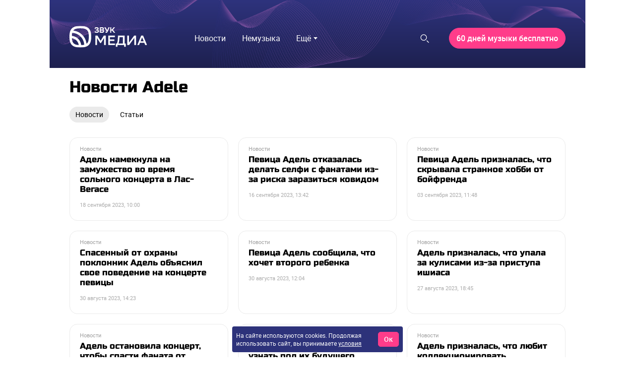

--- FILE ---
content_type: text/html; charset=utf-8
request_url: https://go.zvuk.com/label/adele?page=3&type=news
body_size: 27873
content:

      <!doctype html>
      <html
        lang="ru"
        data-env='{"APP_ENV":"production","THUMBOR_HOST":"/thumb"}'
      >
        <head>
          <meta charset="utf-8"/>
          <title data-react-helmet="true">Adele - последние новости на сегодня - Звук</title>
          <meta data-react-helmet="true" http-equiv="x-ua-compatible" content="ie=edge"/><meta data-react-helmet="true" name="viewport" content="width=1024"/><meta data-react-helmet="true" property="og:image" content="https://go.zvuk.com/icons/og-image.png"/><meta data-react-helmet="true" name="theme-color" content="#515dad"/><meta data-react-helmet="true" name="msapplication-TileColor" content="#515dad"/><meta data-react-helmet="true" name="referrer" content="no-referrer-when-downgrade"/><meta data-react-helmet="true" name="description" content="Главные новости о персоне Adele
    на go.zvuk.com. Будьте в курсе последних новостей из жизни любимых артистов с медиа «Звук»."/>
          <link rel="stylesheet" href="/assets/main.90ac58e7a0a800029976.css">
          <link rel="preload" href="/assets/main.90ac58e7a0a800029976.js" as="script">
<link rel="preload" href="/assets/vendor.0a18a9c7428ad4a8e531.js" as="script">
          
          
          
          
          
          <link data-react-helmet="true" rel="icon" type="image/svg" sizes="48x48" href="/favicon.svg"/><link data-react-helmet="true" rel="mask-icon" href="/icons/safari-pinned-tab.svg" color="#515dad"/><link data-react-helmet="true" rel="apple-touch-icon" href="/icons/apple-touch-icon.png"/><link data-react-helmet="true" rel="icon" href="/favicon.svg" type="image/svg+xml"/><link data-react-helmet="true" rel="manifest" href="/manifest.json?v=2428591560"/><link data-react-helmet="true" rel="canonical" href="https://go.zvuk.com/label/adele"/>
          
          <style id="__jsx-undefined">@font-face { font-family:RussoOne;font-weight:400;font-style:normal;src:local('RussoOne-Regular'), url(/assets/RussoOne-Regular.4c11cf9c355fdf4ec88c.woff2) format('woff2'), url(/assets/RussoOne-Regular.c569065028f7d8a8d0f5.woff) format('woff');font-display:swap }@font-face { font-family:Roboto;font-weight:400;font-style:normal;src:local('Roboto-Regular'), url(/assets/roboto-regular.3907fa12d42e974bf518.woff2) format('woff2'), url(/assets/roboto-regular.e773d01677365828521f.woff) format('woff');font-display:swap }@font-face { font-family:Roboto;font-weight:500;font-style:normal;src:local('Roboto-Medium'), url(/assets/roboto-medium.26bd0d69ba161c046920.woff2) format('woff2'), url(/assets/roboto-medium.dc60fdfa9157900b7741.woff) format('woff');font-display:swap }@font-face { font-family:Roboto;font-weight:700;font-style:normal;src:local('Roboto-Bold'), url(/assets/roboto-bold.ac79d1e290c910e2ffac.woff2) format('woff2'), url(/assets/roboto-bold.aefd2390e79444a5aff7.woff) format('woff');font-display:swap }@font-face { font-family:Roboto;font-weight:400;font-style:italic;src:local('Roboto-Italic'), url(/assets/roboto-italic.0d7a5b937703e45efc08.woff2) format('woff2'), url(/assets/roboto-italic.25aec86e7e09606cb112.woff) format('woff');font-display:swap }@font-face { font-family:Roboto;font-weight:300;font-style:normal;src:local('Roboto-Light'), url(/assets/roboto-light.2f8dc38360966ad06301.woff2) format('woff2'), url(/assets/roboto-light.59f14006ef116362c57b.woff) format('woff');font-display:swap }@font-face { font-family:RussoOne;font-weight:400;font-style:normal;src:local('RussoOne-Regular'), url(/assets/RussoOne-Regular.4c11cf9c355fdf4ec88c.woff2) format('woff2'), url(/assets/RussoOne-Regular.c569065028f7d8a8d0f5.woff) format('woff');font-display:swap }@font-face { font-family:Roboto;font-weight:400;font-style:normal;src:local('Roboto-Regular'), url(/assets/roboto-regular.3907fa12d42e974bf518.woff2) format('woff2'), url(/assets/roboto-regular.e773d01677365828521f.woff) format('woff');font-display:swap }@font-face { font-family:Roboto;font-weight:500;font-style:normal;src:local('Roboto-Medium'), url(/assets/roboto-medium.26bd0d69ba161c046920.woff2) format('woff2'), url(/assets/roboto-medium.dc60fdfa9157900b7741.woff) format('woff');font-display:swap }@font-face { font-family:Roboto;font-weight:700;font-style:normal;src:local('Roboto-Bold'), url(/assets/roboto-bold.ac79d1e290c910e2ffac.woff2) format('woff2'), url(/assets/roboto-bold.aefd2390e79444a5aff7.woff) format('woff');font-display:swap }@font-face { font-family:Roboto;font-weight:400;font-style:italic;src:local('Roboto-Italic'), url(/assets/roboto-italic.0d7a5b937703e45efc08.woff2) format('woff2'), url(/assets/roboto-italic.25aec86e7e09606cb112.woff) format('woff');font-display:swap }@font-face { font-family:Roboto;font-weight:300;font-style:normal;src:local('Roboto-Light'), url(/assets/roboto-light.2f8dc38360966ad06301.woff2) format('woff2'), url(/assets/roboto-light.59f14006ef116362c57b.woff) format('woff');font-display:swap } body{background-color:#fff;font:18px/27px Roboto, sans-serif;color:#000;letter-spacing:initial;}</style><style id="__jsx-57515185">.bLYJ5QMN.jsx-57515185{box-shadow:none;max-width:1080px;}.bLYJ5QMN._premiumTopic.jsx-57515185{box-shadow:none;}body{min-width:1024px;}</style><style id="__jsx-1539320767">.content-background.jsx-1539320767{background-color:#fff;color:#000;}</style><style id="__jsx-3047474757">.N5tJq0ns.jsx-3047474757{left:0px;}@media screen and (max-width:1024px){.N5tJq0ns.jsx-3047474757{min-width:1024px;margin-left:-40px;left:0;}.N5tJq0ns._ignoreLayoutIndents.jsx-3047474757{margin-left:0;}}</style><style id="__jsx-1848724076">.lrJCnyqX.jsx-1848724076{padding:27px 40px 10px;height:100px;}</style><style id="__jsx-4045059273">.muxjNUXz{background:no-repeat url("/images/waves/waves.webp") 0 -150px/100% auto,linear-gradient(#2e337d,#000 370px,#000 calc(100% - 330px),transparent calc(100% - 330px));}.KZMOuKdy.jsx-4045059273{background:no-repeat url("/images/waves/waves.webp") 0 -125px/100% auto,linear-gradient(#2e337d,#000);}._hasBranding .KZMOuKdy{max-width:1080px;}</style><style id="__jsx-2532630153">.y2jm32YH.jsx-2532630153{background:#fff;border:1px solid #eaeaea;}.fApHmafl.jsx-2532630153{color:#fff;}.y2jm32YH.jsx-2532630153:focus+.fApHmafl.jsx-2532630153{color:#000;}</style><style id="__jsx-3703702460">.button.jsx-3703702460{cursor:pointer;font:400 13px/16px Roboto, sans-serif;min-width:100px;min-height:34px;padding:8px 14px;border-radius:60px;text-transform:none;color:#fff;border:1px solid #ff3c8a;background:#ff3c8a;transition:color 400ms ease-in-out,border 400ms ease-in-out,background 400ms ease-in-out;}.button.jsx-3703702460:hover{color:#fff;border:1px solid #515dad;background:#515dad;}.button.jsx-3703702460:active{color:#fff;border:undefined;background:#ff3c8a;}.button.round.jsx-3703702460{padding:0;min-width:0;min-height:0;border-radius:50%;}</style><style id="__jsx-3558983568">.link.jsx-3558983568{color:#515dad;-webkit-text-decoration:none;text-decoration:none;transition:color 400ms ease-in-out;cursor:pointer;}.link.jsx-3558983568:visited{color:false;-webkit-text-decoration:false;text-decoration:false;}.link.jsx-3558983568:hover{color:#515dad;-webkit-text-decoration:underline;text-decoration:underline;}.link.jsx-3558983568:active{color:#515dad;-webkit-text-decoration:none;text-decoration:none;}.link._isCurrent.jsx-3558983568{cursor:default;color:#515dad;-webkit-text-decoration:underline;text-decoration:underline;}</style><style id="__jsx-3334940637">.social.jsx-3334940637{display:flex;align-items:center;}.social-item.jsx-3334940637{display:flex;align-items:center;justify-content:center;width:25px;height:25px;border-radius:15px;border:none;background:transparent;}.social-item.jsx-3334940637+.social-item.jsx-3334940637{margin:0 0 0 40px;}.mobile .social-item.jsx-3334940637+.social-item.jsx-3334940637{margin:0 0 0 20px;}.social-item.jsx-3334940637 [id*="$"]{fill:#fff;}.social-icon.jsx-3334940637{width:20px;height:20px;}</style><style id="__jsx-2687704600">.footer.jsx-2687704600{background:50% url("/images/waves/waves.webp") no-repeat,linear-gradient(180deg,#2e337d 0%,#000 60%);background-size:auto 450px;}.mobile .footer.jsx-2687704600{background:no-repeat url("/images/waves/small-waves.webp") 0 0,linear-gradient(180deg,#2e337d 0%,#000 100%);background-size:contain;flex-direction:column;text-align:center;padding:20px;}.content.jsx-2687704600{margin:0 auto;box-sizing:border-box;}.innerWrapper.jsx-2687704600{display:flex;flex-direction:row;justify-content:space-between;align-items:center;margin-bottom:30px;}.mobile .innerWrapper.jsx-2687704600{flex-direction:column;}.menu.jsx-2687704600{display:flex;flex-direction:row;justify-content:space-between;list-style:none;padding:0;margin-bottom:30px;}.mobile .menu.jsx-2687704600{flex-wrap:wrap;margin:20px 0 10px 0;}.mobile .menuItem.jsx-2687704600{width:50%;margin-bottom:20px;}.link.jsx-2687704600,.link.jsx-2687704600:hover,.link.jsx-2687704600:active{text-decoration:none;}.project.jsx-2687704600{display:flex;}.mobile .project.jsx-2687704600{flex-direction:column-reverse;}.urlAndYear.jsx-2687704600{opacity:0.6;}.stores.jsx-2687704600{width:320px;display:flex;flex-direction:row;justify-content:space-between;}.mobile .stores.jsx-2687704600{width:100%;justify-content:center;margin-bottom:30px;}.mobile .stores.jsx-2687704600 .linkToStore.jsx-2687704600 svg{width:90%;}.mistakeWarning.jsx-2687704600{margin:0;}.copyright.jsx-2687704600{opacity:0.6;margin-top:20px;}</style><style id="__jsx-2945318341">.content.jsx-2945318341{padding:30px 40px;max-width:1080px;}.footer.jsx-2945318341{font:400 14px/18px Roboto, sans-serif;color:#fff;}.link.jsx-2945318341{font:400 16px/20px Roboto, sans-serif;color:#fff;}.link.jsx-2945318341:visited,.link.jsx-2945318341:active{color:#fff;}.link.jsx-2945318341:hover{color:#5ab0ff;}.linkSmall.jsx-2945318341{font:400 14px/18px Roboto, sans-serif;}.desktop .linkSmall.jsx-2945318341{margin-left:60px;}.mobile .linkSmall.jsx-2945318341{display:inline-block;margin-bottom:10px;}.linkLegal.jsx-2945318341{font:400 14px/18px Roboto, sans-serif;}.desktop .linkLegal.jsx-2945318341{margin-left:40px;}.mobile .linkLegal.jsx-2945318341{display:inline-block;margin-bottom:10px;}.copyright.jsx-2945318341{font:400 11px/14px Roboto, sans-serif;}.hotkeys.jsx-2945318341{color:#ff0066;}</style><style id="__jsx-106366451">.erratum-popup_btn{font:400 14px/18px Roboto, sans-serif;min-width:70px;min-height:31px;padding:7px 12px;border-radius:60px;color:#fff;border:1px solid #515dad;background:#515dad;transition:color 400ms ease-in-out,border 400ms ease-in-out,background 400ms ease-in-out;}.erratum-popup_btn:hover{color:#fff;border:1px solid #ff3c8a;background:#ff3c8a;}.erratum-popup_btn:active{color:#fff;border:none;background:#ff3c8a;}</style><style id="__jsx-2012651943">.lb-skeleton{background:#bfbfbf;}</style><style id="__jsx-614479521">.lb-skeleton:after{animation:shimmer 2s infinite;}@keyframes shimmer{100%{transform:translateX(100%);}}</style><style id="__jsx-1497341799">.lnmm_A88.jsx-1497341799{margin:0 0 0 20px;}.clNU10q3.jsx-1497341799 .lnmm_A88.jsx-1497341799{margin:0;}.mobile .lpxHiqZu.jsx-1497341799{padding:27px 40px 10px;background:#fff;height:calc(100svh - 100px);}.pb6hUBxH.jsx-1497341799{color:#000;}</style><style id="__jsx-1243513887">.qQClEURT.jsx-1243513887{background:#fff;}.aquDyXwe.jsx-1243513887 .qQClEURT.jsx-1243513887{height:200px;}.GDR5c_mq.jsx-1243513887{font:normal 16px/18px Roboto, sans-serif;text-transform:none;}.GDvUJU8P.jsx-1243513887{color:#fff;padding:5px 15px;}.GDvUJU8P.jsx-1243513887:hover{color:#5ab0ff;-webkit-text-decoration:none;text-decoration:none;}</style><style id="__jsx-2774255505">.dropdown-content.jsx-2774255505{background:#fff;transition:opacity 0s;box-shadow:0 10px 20px -5px rgba(0, 0, 0, 0.4);border:1px solid rgba(191, 191, 191, 0.1);border-radius:5px;padding:5px 10px 5px 0;margin:0;}</style><style id="__jsx-2487542421">.LACPu0tv.jsx-2487542421{height:auto;color:#000;}.LACPu0tv.jsx-2487542421 .dropdown-content{box-shadow:0px 0px 5px rgba(0, 0, 0, 0.15);}.desktop .LACPu0tv.jsx-2487542421 .dropdown-content{margin-top:0;}</style><style id="__jsx-1087842269">.CTb8ytD4.jsx-1087842269:not(:last-of-type),.CTb8ytD4._isFirstShapkaForPremium.jsx-1087842269{border-bottom:none;}.linkContent.jsx-1087842269{font:normal 16px/18px Roboto, sans-serif;padding:6px 1.3vw;text-transform:none;letter-spacing:normal;color:#fff;-webkit-text-decoration:none;text-decoration:none;transition:color 400ms ease-in-out;}.linkContent.jsx-1087842269:active{color:#5ab0ff;-webkit-text-decoration:none;text-decoration:none;}.linkContent.jsx-1087842269:hover{color:#5ab0ff;-webkit-text-decoration:none;text-decoration:none;}.B0MkUT4C .linkContent.jsx-1087842269{color:#5ab0ff;-webkit-text-decoration:none;text-decoration:none;}</style><style id="__jsx-3861088889">.link.jsx-3861088889{font:16px/24px Roboto, sans-serif;padding:5px 15px;text-transform:none;letter-spacing:normal;color:#000;-webkit-text-decoration:none;text-decoration:none;transition:color 400ms ease-in-out;}.link.jsx-3861088889:active{color:#515dad;-webkit-text-decoration:none;text-decoration:none;}.link.jsx-3861088889:hover{color:#515dad;-webkit-text-decoration:none;text-decoration:none;}.link._current.jsx-3861088889{color:#515dad;-webkit-text-decoration:none;text-decoration:none;}</style><style id="__jsx-3623820610">.dropdown-content.jsx-3623820610{background:#fff;transition:opacity 0s;box-shadow:0 10px 20px -5px rgba(0, 0, 0, 0.4);border:1px solid rgba(191, 191, 191, 0.1);border-radius:5px;padding:20px;margin:0;}</style><style id="__jsx-306438157">.yPbgriTB.jsx-306438157{font:700 normal 16px/18px Roboto, sans-serif;}</style><style id="__jsx-1660569506">.heading.jsx-1660569506{margin:0;padding:0;}</style><style id="__jsx-2913011659">.heading.jsx-2913011659{font:400 32px/38px RussoOne, sans-serif;color:#000;}</style><style id="__jsx-1738410574">.button.jsx-1738410574{cursor:default;font:400 14px/18px Roboto, sans-serif;min-width:70px;min-height:31px;padding:7px 12px;border-radius:60px;text-transform:none;color:#000;border:none;background:#eaeaea;transition:color 400ms ease-in-out,border 400ms ease-in-out,background 400ms ease-in-out;}.button.jsx-1738410574:hover{color:#000;border:none;background:#eaeaea;}.button.jsx-1738410574:active{color:#000;border:none;background:#eaeaea;}.button.round.jsx-1738410574{padding:0;min-width:0;min-height:0;border-radius:50%;}</style><style id="__jsx-2267355251">.button.jsx-2267355251{cursor:pointer;font:400 14px/18px Roboto, sans-serif;min-width:70px;min-height:31px;padding:7px 12px;border-radius:60px;text-transform:none;color:#000;border:none;background:none;transition:color 400ms ease-in-out,border 400ms ease-in-out,background 400ms ease-in-out;}.button.jsx-2267355251:hover{color:#515dad;border:none;background:none;}.button.jsx-2267355251:active{color:#515dad;border:none;background:none;}.button.round.jsx-2267355251{padding:0;min-width:0;min-height:0;border-radius:50%;}</style><style id="__jsx-289495102">.Za5Gq8Z9.jsx-289495102{order:1;}</style><style id="__jsx-3435263967">.ofIDpGrW.jsx-3435263967{border-color:#eaeaea;max-width:500px;}.rubric.jsx-3435263967{font:11px/14px Roboto, sans-serif;color:#9f9f9f;}.vnVK0MuN.jsx-3435263967{font-family:RussoOne, sans-serif;color:#000;}.bvTTNYXG.jsx-3435263967 .vnVK0MuN.jsx-3435263967{color:#fff;}.GNIfdsDt.jsx-3435263967 .vnVK0MuN.jsx-3435263967{color:#000;}.QnDfztut.jsx-3435263967 .vnVK0MuN.jsx-3435263967{font-family:Roboto, sans-serif;}.ofIDpGrW.jsx-3435263967:hover .vnVK0MuN.jsx-3435263967{color:#515dad;}.ofIDpGrW.jsx-3435263967:hover.bvTTNYXG .vnVK0MuN.jsx-3435263967{color:#5ab0ff;}.NpftYT4S.jsx-3435263967,.zawe1J_T.jsx-3435263967{font-family:Roboto, sans-serif;color:#626262;}.bvTTNYXG.jsx-3435263967 .NpftYT4S.jsx-3435263967,.bvTTNYXG.jsx-3435263967 .zawe1J_T.jsx-3435263967{color:#fff;}.time.jsx-3435263967{font:11px/14px Roboto, sans-serif;color:#aaaaaa;}.VqGxqKMo.jsx-3435263967{color:#fff;}</style><style id="__jsx-1804783503">.link.jsx-1804783503{color:#515dad;-webkit-text-decoration:none;text-decoration:none;transition:color 400ms ease-in-out;cursor:pointer;}.link.jsx-1804783503:visited{color:false;-webkit-text-decoration:false;text-decoration:false;}.link.jsx-1804783503:hover{color:rgb(65, 74, 138);-webkit-text-decoration:none;text-decoration:none;}.link.jsx-1804783503:active{color:rgb(65, 74, 138);-webkit-text-decoration:none;text-decoration:none;}.link._isCurrent.jsx-1804783503{cursor:default;color:rgb(65, 74, 138);-webkit-text-decoration:none;text-decoration:none;}</style><style id="__jsx-459774397">.Za5Gq8Z9.jsx-459774397{order:2;}</style><style id="__jsx-1627121852">.Za5Gq8Z9.jsx-1627121852{order:3;}</style><style id="__jsx-1549814587">.Za5Gq8Z9.jsx-1549814587{order:4;}</style><style id="__jsx-2505177914">.Za5Gq8Z9.jsx-2505177914{order:5;}</style><style id="__jsx-2675457209">.Za5Gq8Z9.jsx-2675457209{order:6;}</style><style id="__jsx-3842804664">.Za5Gq8Z9.jsx-3842804664{order:7;}</style><style id="__jsx-2057250871">.Za5Gq8Z9.jsx-2057250871{order:8;}</style><style id="__jsx-3012614198">.Za5Gq8Z9.jsx-3012614198{order:9;}</style><style id="__jsx-1008381604">.header.jsx-1008381604{margin-bottom:20px;}.item.jsx-1008381604{padding:10px;}.mobile .item.jsx-1008381604{padding:10px 0;}.container.jsx-1008381604{margin:-10px;}.mobile .container.jsx-1008381604{margin:-10px 0;}</style><style id="__jsx-1165350683">.container.jsx-1165350683{display:flex;justify-content:space-between;align-items:stretch;overflow:hidden;}.container._withoutBorder.jsx-1165350683{border:none;}.content.jsx-1165350683{flex:auto;display:flex;align-items:center;justify-content:space-evenly;-ms-flex-pack:center;}.outerButtons.jsx-1165350683{flex:none;display:flex;align-items:center;}.innerButtons.jsx-1165350683{flex:none;vertical-align:bottom;}.disabled.jsx-1165350683{cursor:default;}.words.jsx-1165350683{white-space:nowrap;flex:1 0 auto;}.arrow.jsx-1165350683{vertical-align:bottom;}</style><style id="__jsx-1679803554">.iconFill.jsx-1679803554 [id*="$"],.outerButtons.jsx-1679803554 [id*="$"],.innerButtons.jsx-1679803554 [id*="$"]{fill:#000;transition:fill 400ms ease-in-out;}.iconFill.jsx-1679803554:hover [id*="$"],.outerButtons.jsx-1679803554:hover [id*="$"],.innerButtons.jsx-1679803554:hover [id*="$"]{fill:#515dad;}.iconFill.disabled.jsx-1679803554 [id*="$"],.outerButtons.disabled.jsx-1679803554 [id*="$"],.innerButtons.disabled.jsx-1679803554 [id*="$"]{fill:rgba(0, 0, 0, 0.4);}.container.jsx-1679803554{border:1px solid #515dad;border-radius:60px;background:none;}.content.jsx-1679803554{justify-content:space-evenly;}.outerButtons.jsx-1679803554{background:none;transition:background 400ms ease-in-out;}.outerButtons.jsx-1679803554:hover{background:rgba(81, 93, 173, 0.2);}.outerButtons.disabled.jsx-1679803554{background:none;}.outerButtons.jsx-1679803554:first-child{border-right:1px solid #515dad;}.outerButtons.jsx-1679803554:last-child{border-left:1px solid #515dad;}.outerButtons.jsx-1679803554{color:#000;}.outerButtons.jsx-1679803554:hover{color:#000;}.outerButtons.jsx-1679803554:hover a{color:#000;}.outerButtons.disabled.jsx-1679803554{color:rgba(0, 0, 0, 0.4);}.text.jsx-1679803554{font:14px/17px Roboto, sans-serif;margin:0;}.pages.jsx-1679803554{color:#000;}</style><style id="__jsx-1766465893">.innerLink.jsx-1766465893{padding:15px 10px;line-height:1;}.outerLink.jsx-1766465893{padding:0 20px;text-align:center;min-width:150px;}._compact .outerLink.jsx-1766465893{padding:15px;min-width:0;}</style><style id="__jsx-1575754478">.button.jsx-1575754478{cursor:pointer;font:400 14px/18px Roboto, sans-serif;min-width:70px;min-height:31px;padding:7px 12px;border-radius:60px;text-transform:none;color:#515dad;border:1px solid #515dad;background:none;transition:color 400ms ease-in-out,border 400ms ease-in-out,background 400ms ease-in-out;}.button.jsx-1575754478:hover{color:#ff3c8a;border:1px solid #ff3c8a;background:none;}.button.jsx-1575754478:active{color:#ff3c8a;border:1px solid #ff3c8a;background:none;}.button.round.jsx-1575754478{padding:0;min-width:0;min-height:0;border-radius:50%;}</style><style id="__jsx-1474668456">.link.jsx-1474668456,.link.jsx-1474668456:visited{color:#000;}</style><style id="__jsx-3310012942">.doubleArrow.jsx-3310012942{display:block;width:21px;height:21px;}</style>
          <script data-react-helmet="true" >
            mindbox = window.mindbox || function() { mindbox.queue.push(arguments); };
            mindbox.queue = mindbox.queue || [];
            mindbox('create', {
              endpointId: 'zvuk-website',
            });
          </script><script data-react-helmet="true" src="https://api.mindbox.ru/scripts/v1/tracker.js" async="true"></script><script data-react-helmet="true" >
            (function(){
              var t=document.createElement("script");
              t.type="text/javascript",t.async=!0,t.src='https://vk.com/js/api/openapi.js?169',t.onload=function(){
                VK.Retargeting.Init("VK-RTRG-1766810-9cExz"),
                VK.Retargeting.Hit()
              },document.head.appendChild(t)
            })();
          </script><script data-react-helmet="true" >
            (function(e, x, pe, r, i, me, nt){
              e[i]=e[i]||function(){
                (e[i].a=e[i].a||[]).push(arguments)
              },
              me=x.createElement(pe),me.async=1,me.src=r,nt=x.getElementsByTagName(pe)[0],nt.parentNode.insertBefore(me,nt)
            })(window, document, 'script', 'https://abt.s3.yandex.net/expjs/latest/exp.js', 'ymab');
            ymab('metrika.88036962', 'init');
          </script><script data-react-helmet="true" >window.yaContextCb=window.yaContextCb||[];</script><script data-react-helmet="true" src="https://yandex.ru/ads/system/context.js" async="true"></script><script data-react-helmet="true" >window.__pendingCounters = window.__pendingCounters || []; function top100InitCounter() {  (function(w, d, c) { (w[c] = w[c] || []).push(function() { var projects = [{"varName":"top100Counter","project":7660124}]; projects.forEach(function(config) { try { w[config.varName] = new top100(config); } catch (e) { console.error('Top100 init error for project ' + config.project, e); } }); }); var n = d.getElementsByTagName("script")[0], s = d.createElement("script"), f = function() { n.parentNode.insertBefore(s, n); }; s.type = "text/javascript"; s.async = true; s.src = (d.location.protocol == "https:" ? "https:" : "http:") + "//st.top100.ru/top100/top100.js"; if (w.opera == "[object Opera]") { d.addEventListener("DOMContentLoaded", f, false); } else { f(); } })(window, document, "_top100q"); } top100InitCounter._counterName = 'top100'; if (window.__PENDING_UNITY_AUTH) { window.__DEBUG_UNITY_AUTH && console.info('🔄️ Counter: счетчик "top100" будет инициализирован позже'); window.__pendingCounters.push(top100InitCounter); } else { window.__DEBUG_UNITY_AUTH && console.info('✅ Counter: счетчик "top100" успешно запущен'); top100InitCounter(); }</script><script data-react-helmet="true" >window.__pendingCounters = window.__pendingCounters || []; function yandexMetrikaInitCounter() {  function getCookie(cookieName) { const regex = new RegExp('(?:^|; )' + cookieName + '=(.*?)(?:;|$)');  const result = document.cookie.match(regex); return result && result[1]; } (function(m,e,t,r,i,k,a){m[i]=m[i]||function(){(m[i].a=m[i].a||[]).push(arguments)}; m[i].l=1*new Date();k=e.createElement(t),a=e.getElementsByTagName(t)[0],k.async=1,k.src=r,a.parentNode.insertBefore(k,a)}) (window, document, "script", "https://cdn.jsdelivr.net/npm/yandex-metrica-watch/tag.js", "ym"); ym(88036962, 'init', { clickmap: true, trackLinks: true, accurateTrackBounce: true, userParams: { UserID: getCookie('uid'), }, params: { auth: getCookie('unity_auth') ? 'auth' : 'noauth', 'application': 'desktop' }, webvisor: true });  } yandexMetrikaInitCounter._counterName = 'yandexMetrika'; if (window.__PENDING_UNITY_AUTH) { window.__DEBUG_UNITY_AUTH && console.info('🔄️ Counter: счетчик "yandexMetrika" будет инициализирован позже'); window.__pendingCounters.push(yandexMetrikaInitCounter); } else { window.__DEBUG_UNITY_AUTH && console.info('✅ Counter: счетчик "yandexMetrika" успешно запущен'); yandexMetrikaInitCounter(); }</script><script data-react-helmet="true" async="true" src="https://www.googletagmanager.com/gtag/js?id=G-H7WGEPEL80"></script>
        </head>
        <body class="desktop">
          <div data-placeholder="site-content"><div class="HqbutjtR"><div class="ad-site-wrapper" style="margin:0 auto"><div class="jsx-57515185 site-overlay bLYJ5QMN"><div class="aFMEm9vt" data-render-state="idle" data-name="branding"><div class="g6kmcItV"></div><div id="block-id-1" class="xfhEXe8v"></div></div><div class="aFMEm9vt" data-render-state="idle" data-name="billboard"><div class="g6kmcItV"></div><div id="block-id-2" class="xfhEXe8v"></div></div><div class="jsx-1539320767 content-background customBg"><div class="Li_INFyP"><div class="jsx-3047474757 muxjNUXz N5tJq0ns"><header data-qa="zvuk-header" class="jsx-1848724076 jsx-4045059273 lrJCnyqX"><div class="R9Uz5OBy"><a href="/"><svg xmlns="http://www.w3.org/2000/svg" width="156" height="60" fill="none" viewBox="0 0 144 40"><g fill="#fff" clip-path="url(#clip0_7565_4586)"><path fill-rule="evenodd" d="M17.14 34.443c.1.485.151.725 0 .897-.153.171-.409.147-.921.102-2.86-.253-4.461-.77-5.712-1.281a8.45 8.45 0 0 1-4.597-4.545c-.518-1.237-1.044-2.82-1.297-5.647-.046-.503-.07-.757.104-.91.17-.15.416-.1.907 0 5.774 1.182 10.32 5.676 11.515 11.384m5.528 1.102c-.398.019-.595.027-.734-.084-.136-.11-.166-.317-.224-.725-1.198-8.382-7.906-15.013-16.385-16.197-.413-.058-.619-.087-.734-.222-.112-.134-.104-.332-.085-.725.077-1.646.235-2.938.438-3.99.066-.346.098-.52.237-.626s.318-.092.678-.066c11.5.855 20.68 9.93 21.545 21.296.026.355.04.532-.067.67-.107.137-.283.168-.633.234-1.067.2-2.374.356-4.036.433zm10.31-3.479c-.452.488-.679.734-.953.652-.275-.082-.334-.443-.451-1.166C29.67 19.887 20.352 10.674 8.55 8.793c-.731-.116-1.097-.174-1.18-.448-.082-.272.166-.496.66-.944a8.5 8.5 0 0 1 2.478-1.559c1.742-.715 4.163-1.44 9.725-1.44 5.563 0 7.983.725 9.725 1.44a8.45 8.45 0 0 1 4.598 4.544c.723 1.723 1.456 4.115 1.456 9.614s-.733 7.891-1.456 9.614a8.4 8.4 0 0 1-1.577 2.452zM0 20c0-5.963.808-8.946 1.795-11.299a12.88 12.88 0 0 1 7.01-6.929C11.181.8 14.198 0 20.231 0s9.05.8 11.43 1.775a12.88 12.88 0 0 1 7.009 6.929c.984 2.352 1.795 5.335 1.795 11.299s-.808 8.946-1.795 11.299a12.87 12.87 0 0 1-7.01 6.926c-2.38.975-5.397 1.775-11.43 1.775s-9.05-.8-11.43-1.775a12.88 12.88 0 0 1-7.008-6.926c-.985-2.353-1.796-5.336-1.796-11.3z" clip-rule="evenodd"></path><path d="M144.34 35.513h-3.359l-1.693-4.145h-8.109l-1.667 4.145h-3.208l7.174-17.48h3.587zm-6.214-7.017-2.905-7.166-2.905 7.166zM110.738 31.093l9.65-13.06h3.435v17.48h-3.158v-13.26l-9.7 13.26h-3.385v-17.48h3.158zM88.31 32.642q.378-.9.682-1.973.328-1.074.555-2.397.253-1.35.404-2.972.152-1.648.177-3.646l.05-3.62h12.429v14.608h2.047v6.118h-2.956v-3.247H89.345v3.247H86.39v-6.118zm4.749-10.913q-.152 6.792-1.668 10.913h8.059V20.905h-6.391zM83.447 27.947h-8.134v4.695h9.347v2.871H72.155v-17.48h12.227v2.872h-9.07v4.17h8.135zM64.395 22.378l-5.683 9.29H57.12l-5.81-9.165v13.01h-3.158v-17.48h3.992l5.86 9.514 5.81-9.514h3.739v17.48h-3.158z"></path><g clip-path="url(#clip1_7565_4586)"><path d="M52.856 7.267c.927-.468 1.395-1.24 1.395-2.3q0-.689-.271-1.191a2.3 2.3 0 0 0-.778-.826 3.7 3.7 0 0 0-1.184-.474 7 7 0 0 0-1.509-.153c-.786 0-1.467.099-2.023.293-.553.194-.98.402-1.267.618l-.056.041v3.018l.255-.402c.133-.208.304-.416.512-.616.208-.202.448-.383.708-.544.26-.159.551-.285.864-.378q.471-.135.999-.123.37.012.692.09.308.073.537.217.218.136.34.355c.08.145.122.323.122.525q-.001.26-.08.48a1 1 0 0 1-.25.374 1.2 1.2 0 0 1-.459.26 2.4 2.4 0 0 1-.742.098h-1.588v1.74h1.602c.725 0 1.251.099 1.564.293.296.183.44.468.44.865q0 .347-.147.599c-.1.17-.235.317-.406.432q-.263.178-.626.27a3.2 3.2 0 0 1-.794.097c-.43 0-.836-.044-1.204-.132a4.3 4.3 0 0 1-.996-.363q-.438-.235-.773-.548a3 3 0 0 1-.542-.68l-.257-.45v2.758l.033.039q.207.242.562.473c.232.153.512.29.827.41.316.12.673.219 1.06.293.388.071.814.11 1.262.11.656 0 1.245-.086 1.75-.25.506-.167.937-.39 1.28-.673.346-.282.612-.623.787-1.017q.258-.59.26-1.256c0-1.261-.637-2.06-1.893-2.38zM63.016 7.327q.523-.293.802-.755.365-.602.365-1.493c0-1.735-1.143-2.613-3.398-2.613h-4.34v10.232h4.105c.597 0 1.14-.058 1.613-.167a3.5 3.5 0 0 0 1.237-.534c.346-.246.615-.566.797-.957.183-.386.277-.85.277-1.382 0-.68-.15-1.23-.44-1.636-.233-.323-.576-.558-1.019-.695m-4.567-2.949h2.128c.581 0 1.002.096 1.249.285.237.183.354.446.354.801 0 .386-.139.676-.421.887-.29.219-.703.328-1.223.328h-2.087zm3.595 6.104c-.288.205-.753.309-1.384.309H58.45V8.348h2.239c.578 0 1.03.093 1.337.279.29.175.431.47.431.908q.002.656-.412.95zM70.195 8.066 67.18 2.47h-2.317l4.304 7.934q-.137.255-.302.35c-.274.159-.645.134-.957.01a1.2 1.2 0 0 1-.424-.262l-.235-.224v2.262l.083.036a3.1 3.1 0 0 0 1.176.238c.26 0 .51-.036.74-.107q.35-.107.674-.375.32-.26.62-.697c.197-.285.396-.654.593-1.094l3.636-8.071h-2.114zM80.87 7.341l3.794-4.872h-2.452l-3.108 4.183H77.86V2.469h-2.004V12.7h2.004V8.389h1.329l3.509 4.312h2.568z"></path></g></g><defs><clipPath id="clip0_7565_4586"><path fill="#fff" d="M0 0h144v40H0z"></path></clipPath><clipPath id="clip1_7565_4586"><path fill="#fff" d="M46.928 2.326h38.339v10.517h-38.34z"></path></clipPath></defs></svg></a></div><div class="nVnnXqhR"><div class="jsx-1497341799 DEj2_qRI"><div class="jsx-1497341799 lpxHiqZu"><nav class="jsx-1497341799 lnmm_A88"><div class="jsx-1243513887 f6uCbAbu iCEDyly6"><div class="tYMAPxrJ jsx-2487542421 LACPu0tv"><div class="dropdown-header esf5rHUk" data-qa="lb-dropdown-header"><div class="jsx-1243513887 GDvUJU8P"><div data-qa="lb-menu-more" class="jsx-1243513887 GDR5c_mq">Ещё</div><svg width="8" height="8" viewBox="0 0 12 12" class="jsx-1243513887"><path fill="currentColor" d="M0 3h12l-6 7z"></path></svg></div></div><div class="jsx-2774255505 dropdown-content _6icSi633" data-qa="lb-dropdown-content" style="transform:translate(0px, 0%)"></div></div></div><div data-qa="lb-menu-item" class="jsx-1087842269 GnrKkd8g"><a data-qa="lb-menu-item-link" class="ADTeqs69" href="/news"><span class="jsx-1087842269 linkContent">Новости</span></a></div><div class="tYMAPxrJ ukZlMgfh"><div class="dropdown-header esf5rHUk" data-qa="lb-dropdown-header"><div data-qa="lb-menu-item" class="jsx-1087842269 GnrKkd8g"><a data-qa="lb-menu-item-link" class="ADTeqs69" href="/nemuzyka"><span class="jsx-1087842269 linkContent">Немузыка</span></a></div></div><div class="jsx-3623820610 dropdown-content _6icSi633" data-qa="lb-dropdown-content" style="transform:translate(0px, 0%) translateX(-50%)"><ul class="D2be8n3S"><li class="Tr5Rv8IR"><a class="jsx-3861088889 link pAlOdB3t" href="/nemuzyka/skazki">Сказки</a></li><li class="Tr5Rv8IR"><a class="jsx-3861088889 link pAlOdB3t" href="/nemuzyka/podkasty">Подкасты</a></li><li class="Tr5Rv8IR"><a class="jsx-3861088889 link pAlOdB3t" href="/nemuzyka/audioknigi">Аудиокниги</a></li></ul></div></div><div class="tYMAPxrJ ukZlMgfh"><div class="dropdown-header esf5rHUk" data-qa="lb-dropdown-header"><div data-qa="lb-menu-item" class="jsx-1087842269 GnrKkd8g"><a data-qa="lb-menu-item-link" class="ADTeqs69" href="/stars"><span class="jsx-1087842269 linkContent">Звёзды</span></a></div></div><div class="jsx-3623820610 dropdown-content _6icSi633" data-qa="lb-dropdown-content" style="transform:translate(0px, 0%) translateX(-50%)"><div class="jsx-306438157 CUrRuEY6"><div class="jsx-306438157 OkwO0ZCI"><div class="jsx-306438157 yPbgriTB">Жанры:</div><ul class="D2be8n3S"><li class="Tr5Rv8IR"><a class="jsx-3861088889 link pAlOdB3t" href="/label/pop-muzyka?type=stars">Поп</a></li><li class="Tr5Rv8IR"><a class="jsx-3861088889 link pAlOdB3t" href="/label/rok?type=stars">Рок</a></li><li class="Tr5Rv8IR"><a class="jsx-3861088889 link pAlOdB3t" href="/label/elektronika?type=stars">Электроника</a></li><li class="Tr5Rv8IR"><a class="jsx-3861088889 link pAlOdB3t" href="/label/dzhaz?type=stars">Джаз</a></li><li class="Tr5Rv8IR"><a class="jsx-3861088889 link pAlOdB3t" href="/label/klassicheskaya-muzyka?type=stars">Классика</a></li><li class="Tr5Rv8IR"><a class="jsx-3861088889 link pAlOdB3t" href="/label/khip-khop?type=stars">Хип-хоп</a></li><li class="Tr5Rv8IR"><a class="jsx-3861088889 link pAlOdB3t" href="/label/r-and-b?type=stars">R&amp;B и фанк</a></li><li class="Tr5Rv8IR"><a class="jsx-3861088889 link pAlOdB3t" href="/label/k-pop?type=stars">K-pop</a></li><li class="Tr5Rv8IR"><a class="jsx-3861088889 link pAlOdB3t" href="/label/metal?type=stars">Метал</a></li></ul></div><div class="jsx-306438157"><div class="jsx-306438157 yPbgriTB">География:</div><ul class="D2be8n3S"><li class="Tr5Rv8IR"><a class="jsx-3861088889 link pAlOdB3t" href="/label/zarubezhnye-artisty?type=stars">Зарубежные артисты</a><ul class="D2be8n3S Y92oJwyD"><li class="Tr5Rv8IR"><a class="jsx-3861088889 link pAlOdB3t" href="/label/aziatskie-artisty?type=stars">Азиатские артисты</a></li><li class="Tr5Rv8IR"><a class="jsx-3861088889 link pAlOdB3t" href="/label/amerikanskie-artisty?type=stars">Американские артисты</a></li><li class="Tr5Rv8IR"><a class="jsx-3861088889 link pAlOdB3t" href="/label/evropeiskie-artisty?type=stars">Европейские артисты</a></li><li class="Tr5Rv8IR"><a class="jsx-3861088889 link pAlOdB3t" href="/label/latinoamerikanskie-artisty?type=stars">Латиноамериканские артисты</a></li></ul></li><li class="Tr5Rv8IR"><a class="jsx-3861088889 link pAlOdB3t" href="/label/zarubezhnye-gruppy?type=stars">Зарубежные группы</a><ul class="D2be8n3S Y92oJwyD"><li class="Tr5Rv8IR"><a class="jsx-3861088889 link pAlOdB3t" href="/label/aziatskie-gruppy?type=stars">Азиатские группы</a></li><li class="Tr5Rv8IR"><a class="jsx-3861088889 link pAlOdB3t" href="/label/amerikanskie-gruppy?type=stars">Американские группы</a></li><li class="Tr5Rv8IR"><a class="jsx-3861088889 link pAlOdB3t" href="/label/evropeiskie-gruppy?type=stars">Европейские группы</a></li><li class="Tr5Rv8IR"><a class="jsx-3861088889 link pAlOdB3t" href="/label/latinoamerikanskie-gruppy?type=stars">Латиноамериканские группы</a></li></ul></li><li class="Tr5Rv8IR"><a class="jsx-3861088889 link pAlOdB3t" href="/label/rossiiskie-artisty?type=stars">Российские артисты</a></li><li class="Tr5Rv8IR"><a class="jsx-3861088889 link pAlOdB3t" href="/label/rossiiskie-gruppy?type=stars">Российские группы</a></li></ul></div></div></div></div><div data-qa="lb-menu-item" class="jsx-1087842269 GnrKkd8g"><a data-qa="lb-menu-item-link" class="ADTeqs69" href="/stati"><span class="jsx-1087842269 linkContent">Статьи</span></a></div><div data-qa="lb-menu-item" class="jsx-1087842269 GnrKkd8g"><a data-qa="lb-menu-item-link" class="ADTeqs69" href="/relizy"><span class="jsx-1087842269 linkContent">Релизы</span></a></div></nav></div></div></div><form class="jsx-2532630153 VXoAzJqz"><input name="query" placeholder="поиск..." class="jsx-2532630153 y2jm32YH"/><button type="submit" class="jsx-2532630153 fApHmafl"><svg xmlns="http://www.w3.org/2000/svg" width="18" height="18" fill="none" viewBox="0 0 20 21" class="jsx-2532630153 jjmKCkFG"><path stroke="currentColor" stroke-miterlimit="10" stroke-width="1.5" d="M7.7 14.4A6.7 6.7 0 1 0 7.7 1a6.7 6.7 0 0 0 0 13.4Z"></path><path stroke="currentColor" stroke-linecap="round" stroke-linejoin="round" stroke-miterlimit="10" stroke-width="1.5" d="m15.2 15.3 4 4"></path></svg></button></form><div class="y7zzWIsN"><a target="_blank" rel="noopener nofollow noreferrer" href="https://zvuk.com/new-code" class="gPyIuOie"><button type="button" class="jsx-3703702460 _F3M8D8Q button"><span class="jsx-3703702460 rOWuSPP8"><span class="t_R8LsOx">60 дней музыки бесплатно</span></span></button></a></div></header><div class="jsx-1848724076 jsx-4045059273 sWVj7PC2"></div><div class="jsx-1848724076 jsx-4045059273 KZMOuKdy"><header data-qa="zvuk-header-sticky" class="jsx-1848724076 jsx-4045059273 lrJCnyqX"><div class="R9Uz5OBy"><a href="/"><svg xmlns="http://www.w3.org/2000/svg" width="156" height="60" fill="none" viewBox="0 0 144 40"><g fill="#fff" clip-path="url(#clip0_7565_4586)"><path fill-rule="evenodd" d="M17.14 34.443c.1.485.151.725 0 .897-.153.171-.409.147-.921.102-2.86-.253-4.461-.77-5.712-1.281a8.45 8.45 0 0 1-4.597-4.545c-.518-1.237-1.044-2.82-1.297-5.647-.046-.503-.07-.757.104-.91.17-.15.416-.1.907 0 5.774 1.182 10.32 5.676 11.515 11.384m5.528 1.102c-.398.019-.595.027-.734-.084-.136-.11-.166-.317-.224-.725-1.198-8.382-7.906-15.013-16.385-16.197-.413-.058-.619-.087-.734-.222-.112-.134-.104-.332-.085-.725.077-1.646.235-2.938.438-3.99.066-.346.098-.52.237-.626s.318-.092.678-.066c11.5.855 20.68 9.93 21.545 21.296.026.355.04.532-.067.67-.107.137-.283.168-.633.234-1.067.2-2.374.356-4.036.433zm10.31-3.479c-.452.488-.679.734-.953.652-.275-.082-.334-.443-.451-1.166C29.67 19.887 20.352 10.674 8.55 8.793c-.731-.116-1.097-.174-1.18-.448-.082-.272.166-.496.66-.944a8.5 8.5 0 0 1 2.478-1.559c1.742-.715 4.163-1.44 9.725-1.44 5.563 0 7.983.725 9.725 1.44a8.45 8.45 0 0 1 4.598 4.544c.723 1.723 1.456 4.115 1.456 9.614s-.733 7.891-1.456 9.614a8.4 8.4 0 0 1-1.577 2.452zM0 20c0-5.963.808-8.946 1.795-11.299a12.88 12.88 0 0 1 7.01-6.929C11.181.8 14.198 0 20.231 0s9.05.8 11.43 1.775a12.88 12.88 0 0 1 7.009 6.929c.984 2.352 1.795 5.335 1.795 11.299s-.808 8.946-1.795 11.299a12.87 12.87 0 0 1-7.01 6.926c-2.38.975-5.397 1.775-11.43 1.775s-9.05-.8-11.43-1.775a12.88 12.88 0 0 1-7.008-6.926c-.985-2.353-1.796-5.336-1.796-11.3z" clip-rule="evenodd"></path><path d="M144.34 35.513h-3.359l-1.693-4.145h-8.109l-1.667 4.145h-3.208l7.174-17.48h3.587zm-6.214-7.017-2.905-7.166-2.905 7.166zM110.738 31.093l9.65-13.06h3.435v17.48h-3.158v-13.26l-9.7 13.26h-3.385v-17.48h3.158zM88.31 32.642q.378-.9.682-1.973.328-1.074.555-2.397.253-1.35.404-2.972.152-1.648.177-3.646l.05-3.62h12.429v14.608h2.047v6.118h-2.956v-3.247H89.345v3.247H86.39v-6.118zm4.749-10.913q-.152 6.792-1.668 10.913h8.059V20.905h-6.391zM83.447 27.947h-8.134v4.695h9.347v2.871H72.155v-17.48h12.227v2.872h-9.07v4.17h8.135zM64.395 22.378l-5.683 9.29H57.12l-5.81-9.165v13.01h-3.158v-17.48h3.992l5.86 9.514 5.81-9.514h3.739v17.48h-3.158z"></path><g clip-path="url(#clip1_7565_4586)"><path d="M52.856 7.267c.927-.468 1.395-1.24 1.395-2.3q0-.689-.271-1.191a2.3 2.3 0 0 0-.778-.826 3.7 3.7 0 0 0-1.184-.474 7 7 0 0 0-1.509-.153c-.786 0-1.467.099-2.023.293-.553.194-.98.402-1.267.618l-.056.041v3.018l.255-.402c.133-.208.304-.416.512-.616.208-.202.448-.383.708-.544.26-.159.551-.285.864-.378q.471-.135.999-.123.37.012.692.09.308.073.537.217.218.136.34.355c.08.145.122.323.122.525q-.001.26-.08.48a1 1 0 0 1-.25.374 1.2 1.2 0 0 1-.459.26 2.4 2.4 0 0 1-.742.098h-1.588v1.74h1.602c.725 0 1.251.099 1.564.293.296.183.44.468.44.865q0 .347-.147.599c-.1.17-.235.317-.406.432q-.263.178-.626.27a3.2 3.2 0 0 1-.794.097c-.43 0-.836-.044-1.204-.132a4.3 4.3 0 0 1-.996-.363q-.438-.235-.773-.548a3 3 0 0 1-.542-.68l-.257-.45v2.758l.033.039q.207.242.562.473c.232.153.512.29.827.41.316.12.673.219 1.06.293.388.071.814.11 1.262.11.656 0 1.245-.086 1.75-.25.506-.167.937-.39 1.28-.673.346-.282.612-.623.787-1.017q.258-.59.26-1.256c0-1.261-.637-2.06-1.893-2.38zM63.016 7.327q.523-.293.802-.755.365-.602.365-1.493c0-1.735-1.143-2.613-3.398-2.613h-4.34v10.232h4.105c.597 0 1.14-.058 1.613-.167a3.5 3.5 0 0 0 1.237-.534c.346-.246.615-.566.797-.957.183-.386.277-.85.277-1.382 0-.68-.15-1.23-.44-1.636-.233-.323-.576-.558-1.019-.695m-4.567-2.949h2.128c.581 0 1.002.096 1.249.285.237.183.354.446.354.801 0 .386-.139.676-.421.887-.29.219-.703.328-1.223.328h-2.087zm3.595 6.104c-.288.205-.753.309-1.384.309H58.45V8.348h2.239c.578 0 1.03.093 1.337.279.29.175.431.47.431.908q.002.656-.412.95zM70.195 8.066 67.18 2.47h-2.317l4.304 7.934q-.137.255-.302.35c-.274.159-.645.134-.957.01a1.2 1.2 0 0 1-.424-.262l-.235-.224v2.262l.083.036a3.1 3.1 0 0 0 1.176.238c.26 0 .51-.036.74-.107q.35-.107.674-.375.32-.26.62-.697c.197-.285.396-.654.593-1.094l3.636-8.071h-2.114zM80.87 7.341l3.794-4.872h-2.452l-3.108 4.183H77.86V2.469h-2.004V12.7h2.004V8.389h1.329l3.509 4.312h2.568z"></path></g></g><defs><clipPath id="clip0_7565_4586"><path fill="#fff" d="M0 0h144v40H0z"></path></clipPath><clipPath id="clip1_7565_4586"><path fill="#fff" d="M46.928 2.326h38.339v10.517h-38.34z"></path></clipPath></defs></svg></a></div><div class="nVnnXqhR"><div class="jsx-1497341799 DEj2_qRI"><div class="jsx-1497341799 lpxHiqZu"><nav class="jsx-1497341799 lnmm_A88"><div class="jsx-1243513887 f6uCbAbu iCEDyly6"><div class="tYMAPxrJ jsx-2487542421 LACPu0tv"><div class="dropdown-header esf5rHUk" data-qa="lb-dropdown-header"><div class="jsx-1243513887 GDvUJU8P"><div data-qa="lb-menu-more" class="jsx-1243513887 GDR5c_mq">Ещё</div><svg width="8" height="8" viewBox="0 0 12 12" class="jsx-1243513887"><path fill="currentColor" d="M0 3h12l-6 7z"></path></svg></div></div><div class="jsx-2774255505 dropdown-content _6icSi633" data-qa="lb-dropdown-content" style="transform:translate(0px, 0%)"></div></div></div><div data-qa="lb-menu-item" class="jsx-1087842269 GnrKkd8g"><a data-qa="lb-menu-item-link" class="ADTeqs69" href="/news"><span class="jsx-1087842269 linkContent">Новости</span></a></div><div class="tYMAPxrJ ukZlMgfh"><div class="dropdown-header esf5rHUk" data-qa="lb-dropdown-header"><div data-qa="lb-menu-item" class="jsx-1087842269 GnrKkd8g"><a data-qa="lb-menu-item-link" class="ADTeqs69" href="/nemuzyka"><span class="jsx-1087842269 linkContent">Немузыка</span></a></div></div><div class="jsx-3623820610 dropdown-content _6icSi633" data-qa="lb-dropdown-content" style="transform:translate(0px, 0%) translateX(-50%)"><ul class="D2be8n3S"><li class="Tr5Rv8IR"><a class="jsx-3861088889 link pAlOdB3t" href="/nemuzyka/skazki">Сказки</a></li><li class="Tr5Rv8IR"><a class="jsx-3861088889 link pAlOdB3t" href="/nemuzyka/podkasty">Подкасты</a></li><li class="Tr5Rv8IR"><a class="jsx-3861088889 link pAlOdB3t" href="/nemuzyka/audioknigi">Аудиокниги</a></li></ul></div></div><div class="tYMAPxrJ ukZlMgfh"><div class="dropdown-header esf5rHUk" data-qa="lb-dropdown-header"><div data-qa="lb-menu-item" class="jsx-1087842269 GnrKkd8g"><a data-qa="lb-menu-item-link" class="ADTeqs69" href="/stars"><span class="jsx-1087842269 linkContent">Звёзды</span></a></div></div><div class="jsx-3623820610 dropdown-content _6icSi633" data-qa="lb-dropdown-content" style="transform:translate(0px, 0%) translateX(-50%)"><div class="jsx-306438157 CUrRuEY6"><div class="jsx-306438157 OkwO0ZCI"><div class="jsx-306438157 yPbgriTB">Жанры:</div><ul class="D2be8n3S"><li class="Tr5Rv8IR"><a class="jsx-3861088889 link pAlOdB3t" href="/label/pop-muzyka?type=stars">Поп</a></li><li class="Tr5Rv8IR"><a class="jsx-3861088889 link pAlOdB3t" href="/label/rok?type=stars">Рок</a></li><li class="Tr5Rv8IR"><a class="jsx-3861088889 link pAlOdB3t" href="/label/elektronika?type=stars">Электроника</a></li><li class="Tr5Rv8IR"><a class="jsx-3861088889 link pAlOdB3t" href="/label/dzhaz?type=stars">Джаз</a></li><li class="Tr5Rv8IR"><a class="jsx-3861088889 link pAlOdB3t" href="/label/klassicheskaya-muzyka?type=stars">Классика</a></li><li class="Tr5Rv8IR"><a class="jsx-3861088889 link pAlOdB3t" href="/label/khip-khop?type=stars">Хип-хоп</a></li><li class="Tr5Rv8IR"><a class="jsx-3861088889 link pAlOdB3t" href="/label/r-and-b?type=stars">R&amp;B и фанк</a></li><li class="Tr5Rv8IR"><a class="jsx-3861088889 link pAlOdB3t" href="/label/k-pop?type=stars">K-pop</a></li><li class="Tr5Rv8IR"><a class="jsx-3861088889 link pAlOdB3t" href="/label/metal?type=stars">Метал</a></li></ul></div><div class="jsx-306438157"><div class="jsx-306438157 yPbgriTB">География:</div><ul class="D2be8n3S"><li class="Tr5Rv8IR"><a class="jsx-3861088889 link pAlOdB3t" href="/label/zarubezhnye-artisty?type=stars">Зарубежные артисты</a><ul class="D2be8n3S Y92oJwyD"><li class="Tr5Rv8IR"><a class="jsx-3861088889 link pAlOdB3t" href="/label/aziatskie-artisty?type=stars">Азиатские артисты</a></li><li class="Tr5Rv8IR"><a class="jsx-3861088889 link pAlOdB3t" href="/label/amerikanskie-artisty?type=stars">Американские артисты</a></li><li class="Tr5Rv8IR"><a class="jsx-3861088889 link pAlOdB3t" href="/label/evropeiskie-artisty?type=stars">Европейские артисты</a></li><li class="Tr5Rv8IR"><a class="jsx-3861088889 link pAlOdB3t" href="/label/latinoamerikanskie-artisty?type=stars">Латиноамериканские артисты</a></li></ul></li><li class="Tr5Rv8IR"><a class="jsx-3861088889 link pAlOdB3t" href="/label/zarubezhnye-gruppy?type=stars">Зарубежные группы</a><ul class="D2be8n3S Y92oJwyD"><li class="Tr5Rv8IR"><a class="jsx-3861088889 link pAlOdB3t" href="/label/aziatskie-gruppy?type=stars">Азиатские группы</a></li><li class="Tr5Rv8IR"><a class="jsx-3861088889 link pAlOdB3t" href="/label/amerikanskie-gruppy?type=stars">Американские группы</a></li><li class="Tr5Rv8IR"><a class="jsx-3861088889 link pAlOdB3t" href="/label/evropeiskie-gruppy?type=stars">Европейские группы</a></li><li class="Tr5Rv8IR"><a class="jsx-3861088889 link pAlOdB3t" href="/label/latinoamerikanskie-gruppy?type=stars">Латиноамериканские группы</a></li></ul></li><li class="Tr5Rv8IR"><a class="jsx-3861088889 link pAlOdB3t" href="/label/rossiiskie-artisty?type=stars">Российские артисты</a></li><li class="Tr5Rv8IR"><a class="jsx-3861088889 link pAlOdB3t" href="/label/rossiiskie-gruppy?type=stars">Российские группы</a></li></ul></div></div></div></div><div data-qa="lb-menu-item" class="jsx-1087842269 GnrKkd8g"><a data-qa="lb-menu-item-link" class="ADTeqs69" href="/stati"><span class="jsx-1087842269 linkContent">Статьи</span></a></div><div data-qa="lb-menu-item" class="jsx-1087842269 GnrKkd8g"><a data-qa="lb-menu-item-link" class="ADTeqs69" href="/relizy"><span class="jsx-1087842269 linkContent">Релизы</span></a></div></nav></div></div></div><form class="jsx-2532630153 VXoAzJqz"><input name="query" placeholder="поиск..." class="jsx-2532630153 y2jm32YH"/><button type="submit" class="jsx-2532630153 fApHmafl"><svg xmlns="http://www.w3.org/2000/svg" width="18" height="18" fill="none" viewBox="0 0 20 21" class="jsx-2532630153 jjmKCkFG"><path stroke="currentColor" stroke-miterlimit="10" stroke-width="1.5" d="M7.7 14.4A6.7 6.7 0 1 0 7.7 1a6.7 6.7 0 0 0 0 13.4Z"></path><path stroke="currentColor" stroke-linecap="round" stroke-linejoin="round" stroke-miterlimit="10" stroke-width="1.5" d="m15.2 15.3 4 4"></path></svg></button></form><div class="y7zzWIsN"><a target="_blank" rel="noopener nofollow noreferrer" href="https://zvuk.com/new-code" class="gPyIuOie"><button type="button" class="jsx-3703702460 _F3M8D8Q button"><span class="jsx-3703702460 rOWuSPP8"><span class="t_R8LsOx">60 дней музыки бесплатно</span></span></button></a></div></header></div></div><div class="layoutContent bdKqzJjh" data-qa="lb-content"><div style="margin-top:20px;margin-bottom:20px;margin-left:40px;margin-right:40px"><div class="ohB0Wq_0"><h1 class="jsx-1660569506 jsx-2913011659 heading">Новости Adele</h1></div><div style="margin-top:20px"></div><div class="w_eoDJIt"><div style="margin-right:10px"><span><button disabled="" type="button" class="jsx-1738410574 _F3M8D8Q button"><span class="jsx-1738410574 rOWuSPP8">Новости</span></button></span></div><div style="margin-right:10px"><a class="jsx-3558983568 link" href="/label/adele?type=articles"><button type="button" class="jsx-2267355251 _F3M8D8Q button"><span class="jsx-2267355251 rOWuSPP8">Статьи</span></button></a></div></div><div style="margin-top:30px;margin-bottom:20px"><div><div class="jsx-1008381604 container"><div class="dqYpYFxt"><div data-qa="lb-block" class="jsx-289495102 Za5Gq8Z9 czokhTlA jsx-1008381604 item Nk1V9EhO"><div class="jsx-3435263967 ofIDpGrW ViCiZ7YB"><a class="jsx-1804783503 link jE6AReK7" href="/news/adel-nameknula-na-zamuzhestvo-vo-vremya-solnogo-koncerta-v-las-vegase-18-09-2023.htm"><div class="jsx-3435263967 rBXawEND"><div class="jsx-3435263967 _Bdp3C8o"><div class="Zr2qrRAJ zKKXs5Jw" style="max-width:500px;aspect-ratio:1.5"><img class="e2Yxf_kO" src="/thumb/0x334/filters:quality(75)/imgs/2023/09/18/08/6142476/45df7b59c24944ed8f6f2cdd0c02df64c10fa928.jpg" alt="" srcSet="/thumb/0x667/filters:quality(75):no_upscale()/imgs/2023/09/18/08/6142476/45df7b59c24944ed8f6f2cdd0c02df64c10fa928.jpg 2x" loading="lazy"/><div class="tchJ8V_B" style="background-position:center;background-image:url(&#x27;/imgs/2023/09/18/08/6142476/2cde0f47c3a24ec5974df7d693ba34b4984db8bb.jpg&#x27;)"></div></div></div></div><div class="jsx-3435263967 hhKjvMS3"><div class="jsx-3435263967 rubric">Новости</div><div class="jsx-3435263967 vnVK0MuN">Адель намекнула на замужество во время сольного концерта в Лас-Вегасе</div><span class="jsx-3435263967 time">18 сентября 2023, 13:00</span></div></a></div></div><div data-qa="lb-block" class="jsx-459774397 Za5Gq8Z9 czokhTlA jsx-1008381604 item Nk1V9EhO"><div class="jsx-3435263967 ofIDpGrW ViCiZ7YB"><a class="jsx-1804783503 link jE6AReK7" href="/news/pevica-adel-otkazalas-delat-selfi-s-fanatami-iz-za-riska-zarazitsya-kovidom-16-09-2023.htm"><div class="jsx-3435263967 rBXawEND"><div class="jsx-3435263967 _Bdp3C8o"><div class="Zr2qrRAJ zKKXs5Jw" style="max-width:500px;aspect-ratio:1.5"><img class="e2Yxf_kO" src="/thumb/0x334/filters:quality(75)/imgs/2023/09/16/13/6141150/01df3b24f990efdc84d6e7d85eb7242d9d55eb0c.jpg" alt="" srcSet="/thumb/0x667/filters:quality(75):no_upscale()/imgs/2023/09/16/13/6141150/01df3b24f990efdc84d6e7d85eb7242d9d55eb0c.jpg 2x" loading="lazy"/><div class="tchJ8V_B" style="background-position:center;background-image:url(&#x27;/imgs/2023/09/16/13/6141150/3f24ee6862a01cb2872ee3eb9f202702d22115ae.jpg&#x27;)"></div></div></div></div><div class="jsx-3435263967 hhKjvMS3"><div class="jsx-3435263967 rubric">Новости</div><div class="jsx-3435263967 vnVK0MuN">Певица Адель отказалась делать селфи с фанатами из-за риска заразиться ковидом</div><span class="jsx-3435263967 time">16 сентября 2023, 16:42</span></div></a></div></div><div data-qa="lb-block" class="jsx-1627121852 Za5Gq8Z9 czokhTlA jsx-1008381604 item Nk1V9EhO"><div class="jsx-3435263967 ofIDpGrW ViCiZ7YB"><a class="jsx-1804783503 link jE6AReK7" href="/news/pevica-adel-priznalas-chto-skryvala-strannoe-khobbi-ot-boifrenda-03-09-2023.htm"><div class="jsx-3435263967 rBXawEND"><div class="jsx-3435263967 _Bdp3C8o"><div class="Zr2qrRAJ zKKXs5Jw" style="max-width:500px;aspect-ratio:1.5"><img class="e2Yxf_kO" src="/thumb/0x334/filters:quality(75)/imgs/2023/09/03/11/6125753/d786054fff4a28e4bb14baad24ee5176f25b60a2.jpg" alt="" srcSet="/thumb/0x667/filters:quality(75):no_upscale()/imgs/2023/09/03/11/6125753/d786054fff4a28e4bb14baad24ee5176f25b60a2.jpg 2x" loading="lazy"/><div class="tchJ8V_B" style="background-position:center;background-image:url(&#x27;/imgs/2023/09/03/11/6125753/30aa56a96a647c5a6b2d06968dc657269d42d17c.jpg&#x27;)"></div></div></div></div><div class="jsx-3435263967 hhKjvMS3"><div class="jsx-3435263967 rubric">Новости</div><div class="jsx-3435263967 vnVK0MuN">Певица Адель призналась, что скрывала странное хобби от бойфренда</div><span class="jsx-3435263967 time">03 сентября 2023, 14:48</span></div></a></div></div><div data-qa="lb-block" class="jsx-1549814587 Za5Gq8Z9 czokhTlA jsx-1008381604 item Nk1V9EhO"><div class="jsx-3435263967 ofIDpGrW ViCiZ7YB"><a class="jsx-1804783503 link jE6AReK7" href="/news/spasennyi-ot-okhrany-poklonnik-adel-obyasnil-svoe-povedenie-na-koncerte-pevicy-30-08-2023.htm"><div class="jsx-3435263967 rBXawEND"><div class="jsx-3435263967 _Bdp3C8o"><div class="Zr2qrRAJ zKKXs5Jw" style="max-width:500px;aspect-ratio:1.5"><img class="e2Yxf_kO" src="/thumb/0x334/filters:quality(75)/imgs/2023/08/30/11/6120889/a56ad21b8909bc9a605730153258629e3dc988a9.jpg" alt="" srcSet="/thumb/0x667/filters:quality(75):no_upscale()/imgs/2023/08/30/11/6120889/a56ad21b8909bc9a605730153258629e3dc988a9.jpg 2x" loading="lazy"/><div class="tchJ8V_B" style="background-position:center;background-image:url(&#x27;/imgs/2023/08/30/11/6120889/2638495c14c8b5b5abf03a6fd412b2ef6aa89088.jpg&#x27;)"></div></div></div></div><div class="jsx-3435263967 hhKjvMS3"><div class="jsx-3435263967 rubric">Новости</div><div class="jsx-3435263967 vnVK0MuN">Спасенный от охраны поклонник Адель объяснил свое поведение на концерте певицы</div><span class="jsx-3435263967 time">30 августа 2023, 17:23</span></div></a></div></div><div data-qa="lb-block" class="jsx-2505177914 Za5Gq8Z9 czokhTlA jsx-1008381604 item Nk1V9EhO"><div class="jsx-3435263967 ofIDpGrW ViCiZ7YB"><a class="jsx-1804783503 link jE6AReK7" href="/news/pevica-adel-khochet-rodit-vtorogo-rebenka-30-08-2023.htm"><div class="jsx-3435263967 rBXawEND"><div class="jsx-3435263967 _Bdp3C8o"><div class="Zr2qrRAJ zKKXs5Jw" style="max-width:500px;aspect-ratio:1.5"><img class="e2Yxf_kO" src="/thumb/0x334/filters:quality(75)/imgs/2023/08/30/09/6120705/96822699098d9b8fb22db044f556b35cde40771b.jpg" alt="" srcSet="/thumb/0x667/filters:quality(75):no_upscale()/imgs/2023/08/30/09/6120705/96822699098d9b8fb22db044f556b35cde40771b.jpg 2x" loading="lazy"/><div class="tchJ8V_B" style="background-position:center;background-image:url(&#x27;/imgs/2023/08/30/09/6120705/f4e32201cb0dda974d10837b4df21549638d082e.jpg&#x27;)"></div></div></div></div><div class="jsx-3435263967 hhKjvMS3"><div class="jsx-3435263967 rubric">Новости</div><div class="jsx-3435263967 vnVK0MuN">Певица Адель сообщила, что хочет второго ребенка</div><span class="jsx-3435263967 time">30 августа 2023, 15:04</span></div></a></div></div><div data-qa="lb-block" class="jsx-2675457209 Za5Gq8Z9 czokhTlA jsx-1008381604 item Nk1V9EhO"><div class="jsx-3435263967 ofIDpGrW ViCiZ7YB"><a class="jsx-1804783503 link jE6AReK7" href="/news/adel-priznalas-chto-upala-v-obmorok-za-kulisami-iz-za-pristupa-ishiasa-27-08-2023.htm"><div class="jsx-3435263967 rBXawEND"><div class="jsx-3435263967 _Bdp3C8o"><div class="Zr2qrRAJ zKKXs5Jw" style="max-width:500px;aspect-ratio:1.5"><img class="e2Yxf_kO" src="/thumb/0x334/filters:quality(75)/imgs/2023/08/27/18/6117494/1cf82db656e07bc2d451b0dea0bd786694d58748.jpg" alt="" srcSet="/thumb/0x667/filters:quality(75):no_upscale()/imgs/2023/08/27/18/6117494/1cf82db656e07bc2d451b0dea0bd786694d58748.jpg 2x" loading="lazy"/><div class="tchJ8V_B" style="background-position:center;background-image:url(&#x27;/imgs/2023/08/27/18/6117494/210337c907ba74b7655c3e365268faa0b300cd40.jpg&#x27;)"></div></div></div></div><div class="jsx-3435263967 hhKjvMS3"><div class="jsx-3435263967 rubric">Новости</div><div class="jsx-3435263967 vnVK0MuN">Адель призналась, что упала за кулисами из-за приступа ишиаса</div><span class="jsx-3435263967 time">27 августа 2023, 21:45</span></div></a></div></div><div data-qa="lb-block" class="jsx-3842804664 Za5Gq8Z9 czokhTlA jsx-1008381604 item Nk1V9EhO"><div class="jsx-3435263967 ofIDpGrW ViCiZ7YB"><a class="jsx-1804783503 link jE6AReK7" href="/news/adel-ostanovila-koncert-chtoby-spasti-fanata-ot-okhrannikov-27-08-2023.htm"><div class="jsx-3435263967 rBXawEND"><div class="jsx-3435263967 _Bdp3C8o"><div class="Zr2qrRAJ zKKXs5Jw" style="max-width:500px;aspect-ratio:1.5"><img class="e2Yxf_kO" src="/thumb/0x334/filters:quality(75)/imgs/2023/08/27/13/6117223/66d20f103818ed2f8587949cd39aec84fe4c203d.jpg" alt="" srcSet="/thumb/0x667/filters:quality(75):no_upscale()/imgs/2023/08/27/13/6117223/66d20f103818ed2f8587949cd39aec84fe4c203d.jpg 2x" loading="lazy"/><div class="tchJ8V_B" style="background-position:center;background-image:url(&#x27;/imgs/2023/08/27/13/6117223/5e959b153fe58f7baf288cc87aa6d9bfa9c5d34d.jpg&#x27;)"></div></div></div></div><div class="jsx-3435263967 hhKjvMS3"><div class="jsx-3435263967 rubric">Новости</div><div class="jsx-3435263967 vnVK0MuN">Адель остановила концерт, чтобы спасти фаната от охранников</div><span class="jsx-3435263967 time">27 августа 2023, 17:25</span></div></a></div></div><div data-qa="lb-block" class="jsx-2057250871 Za5Gq8Z9 czokhTlA jsx-1008381604 item Nk1V9EhO"><div class="jsx-3435263967 ofIDpGrW ViCiZ7YB"><a class="jsx-1804783503 link jE6AReK7" href="/news/adel-pomogla-fanatam-uznat-pol-ikh-rebenka-15-08-2023.htm"><div class="jsx-3435263967 rBXawEND"><div class="jsx-3435263967 _Bdp3C8o"><div class="Zr2qrRAJ zKKXs5Jw" style="max-width:500px;aspect-ratio:1.5"><img class="e2Yxf_kO" src="/thumb/0x334/filters:quality(75)/imgs/2023/08/15/14/6104263/b02b3ea75538e4871e7aec721b6443972b15577f.jpg" alt="" srcSet="/thumb/0x667/filters:quality(75):no_upscale()/imgs/2023/08/15/14/6104263/b02b3ea75538e4871e7aec721b6443972b15577f.jpg 2x" loading="lazy"/><div class="tchJ8V_B" style="background-position:center;background-image:url(&#x27;/imgs/2023/08/15/14/6104263/1bf216fe514f6123e7626ce09ff822c52231eb4a.jpg&#x27;)"></div></div></div></div><div class="jsx-3435263967 hhKjvMS3"><div class="jsx-3435263967 rubric">Новости</div><div class="jsx-3435263967 vnVK0MuN">Адель помогла фанатам узнать пол их будущего ребенка</div><span class="jsx-3435263967 time">15 августа 2023, 18:02</span></div></a></div></div><div data-qa="lb-block" class="jsx-3012614198 Za5Gq8Z9 czokhTlA jsx-1008381604 item Nk1V9EhO"><div class="jsx-3435263967 ofIDpGrW ViCiZ7YB"><a class="jsx-1804783503 link jE6AReK7" href="/news/byvshii-klavishnik-the-kinks-dzhon-gosling-umer-v-vozraste-75-let-06-08-2023.htm"><div class="jsx-3435263967 rBXawEND"><div class="jsx-3435263967 _Bdp3C8o"><div class="Zr2qrRAJ zKKXs5Jw" style="max-width:500px;aspect-ratio:1.5"><img class="e2Yxf_kO" src="/thumb/0x334/filters:quality(75)/imgs/2023/08/06/09/6093433/8587363f6f4069d9393dc781548e6f8ea2c8a57d.jpg" alt="" srcSet="/thumb/0x667/filters:quality(75):no_upscale()/imgs/2023/08/06/09/6093433/8587363f6f4069d9393dc781548e6f8ea2c8a57d.jpg 2x" loading="lazy"/><div class="tchJ8V_B" style="background-position:center;background-image:url(&#x27;/imgs/2023/08/06/09/6093433/0e065e1aa7db839bee42bc621522d34cb7f7e058.jpg&#x27;)"></div></div></div></div><div class="jsx-3435263967 hhKjvMS3"><div class="jsx-3435263967 rubric">Новости</div><div class="jsx-3435263967 vnVK0MuN">Адель призналась, что любит коллекционировать игрушечные домики</div><span class="jsx-3435263967 time">06 августа 2023, 12:18</span></div></a></div></div></div></div></div></div><div data-qa="lb-pagination" class="jsx-1165350683 jsx-1679803554 container _withoutBorder"><div class="jsx-1165350683 jsx-1679803554 content"><div data-qa="lb-prev-button" class="jsx-1165350683 jsx-1679803554 innerButtons"><div class="jsx-1766465893 innerLink"><a class="jsx-1804783503 link jsx-1474668456 link" href="/label/adele?page=2&amp;type=news"><button type="button" class="jsx-1575754478 _F3M8D8Q button"><span class="jsx-1575754478 rOWuSPP8">Назад</span></button></a></div></div><div data-qa="lb-counters" class="jsx-1165350683 jsx-1679803554 text pages">3/7</div><div data-qa="lb-next-button" class="jsx-1165350683 jsx-1679803554 innerButtons"><div class="jsx-1766465893 innerLink"><a class="jsx-1804783503 link jsx-1474668456 link" href="/label/adele?page=4&amp;type=news"><button type="button" class="jsx-1575754478 _F3M8D8Q button"><span class="jsx-1575754478 rOWuSPP8">Вперёд</span></button></a></div></div></div></div></div></div><div class="r6nbcwS9" data-qa="lb-footer"><div class="jsx-3047474757 jsx-2687704600 jsx-2945318341 footer N5tJq0ns _ignoreLayoutIndents"><div class="jsx-2687704600 jsx-2945318341 content"><ul class="jsx-2687704600 jsx-2945318341 menu"><li class="jsx-2687704600 jsx-2945318341 menuItem"><a class="jsx-3558983568 link jsx-2687704600 jsx-2945318341 link" href="/news">Новости</a></li><li class="jsx-2687704600 jsx-2945318341 menuItem"><a class="jsx-3558983568 link jsx-2687704600 jsx-2945318341 link" href="/podcasts">Про подкасты</a></li><li class="jsx-2687704600 jsx-2945318341 menuItem"><a class="jsx-3558983568 link jsx-2687704600 jsx-2945318341 link" href="/stati">Статьи</a></li><li class="jsx-2687704600 jsx-2945318341 menuItem"><a class="jsx-3558983568 link jsx-2687704600 jsx-2945318341 link" href="/interview">Интервью</a></li><li class="jsx-2687704600 jsx-2945318341 menuItem"><a class="jsx-3558983568 link jsx-2687704600 jsx-2945318341 link" href="/relizy">Новинки</a></li><li class="jsx-2687704600 jsx-2945318341 menuItem"><a class="jsx-3558983568 link jsx-2687704600 jsx-2945318341 link" href="/v-trende">В тренде</a></li></ul><div class="jsx-2687704600 jsx-2945318341 innerWrapper"><div class="jsx-2687704600 jsx-2945318341 stores"><a target="_blank" rel="noopener nofollow noreferrer" href="https://play.google.com/store/apps/details?id=com.zvooq.openplay&amp;pcampaignid=pcampaignidMKT-Other-global-all-co-prtnr-py-PartBadge-Mar2515-1" class="jsx-3558983568 link jsx-2687704600 jsx-2945318341 linkToStore"><svg xmlns="http://www.w3.org/2000/svg" width="150" height="43" fill="none" viewBox="0 0 150 43"><path fill="#626262" d="M144.444.861c2.573 0 4.666 2.025 4.666 4.514v32.25c0 2.489-2.093 4.514-4.666 4.514H5.556c-2.573 0-4.666-2.025-4.666-4.514V5.375C.89 2.886 2.983.861 5.556.861zm0-.861H5.556C2.5 0 0 2.42 0 5.375v32.25C0 40.58 2.501 43 5.556 43h138.888c3.055 0 5.556-2.42 5.556-5.375V5.375C150 2.42 147.499 0 144.444 0"></path><path fill="url(#paint0_linear_190_4733)" d="M11.595 8.105c-.327.33-.516.845-.516 1.512V33.39c0 .667.19 1.181.515 1.512l.081.073 13.77-13.317v-.314L11.675 8.027z"></path><path fill="url(#paint1_linear_190_4733)" d="m30.03 26.1-4.585-4.442v-.314l4.59-4.441.102.058 5.437 2.992c1.551.85 1.551 2.247 0 3.102l-5.436 2.987z"></path><path fill="url(#paint2_linear_190_4733)" d="m30.138 26.041-4.693-4.54-13.85 13.401c.515.524 1.355.587 2.31.063z"></path><path fill="url(#paint3_linear_190_4733)" d="M30.138 16.96 13.906 8.035c-.956-.52-1.796-.456-2.312.068L25.444 21.5z"></path><path fill="#fff" stroke="#fff" stroke-miterlimit="10" stroke-width="0.16" d="M52.686 11.013c0 .898-.278 1.617-.825 2.153q-.944.954-2.453.955c-.96 0-1.779-.325-2.451-.966q-1.01-.973-1.01-2.404t1.01-2.399c.672-.646 1.492-.971 2.451-.971.478 0 .934.095 1.368.273s.786.42 1.042.719l-.58.567c-.446-.51-1.053-.76-1.83-.76q-1.05-.001-1.822.713-.765.717-.765 1.858c0 .76.255 1.385.765 1.864a2.62 2.62 0 0 0 1.822.713c.743 0 1.368-.242 1.861-.719q.487-.472.559-1.307h-2.42v-.777h3.228c.039.168.05.33.05.488ZM57.807 8.32h-3.032v2.043h2.733v.777h-2.733v2.042h3.032v.792h-3.89V7.529h3.89zM61.42 13.974h-.858V8.32h-1.86v-.792h4.58v.792H61.42zM66.596 13.974V7.529h.857v6.445zM71.251 13.974H70.4V8.32h-1.867v-.792h4.585v.792h-1.867zM81.788 13.144q-.986.977-2.442.977-1.464 0-2.447-.977-.983-.975-.982-2.393-.001-1.418.982-2.393.983-.977 2.447-.977c.965 0 1.78.325 2.436.982.661.656.987 1.449.987 2.388q0 1.418-.981 2.393Zm-4.255-.54c.495.482 1.096.724 1.813.724.711 0 1.318-.242 1.807-.724q.741-.725.743-1.853-.002-1.127-.743-1.853c-.489-.482-1.096-.724-1.807-.724-.717 0-1.318.242-1.813.724q-.741.725-.743 1.853.002 1.128.743 1.853ZM83.974 13.974V7.529h1.041l3.24 5.012h.037l-.038-1.239V7.53h.857v6.445h-.894l-3.392-5.26h-.038l.038 1.245v4.015z"></path><path fill="#fff" d="M75.706 23.383c-2.61 0-4.742 1.922-4.742 4.573 0 2.63 2.132 4.572 4.742 4.572 2.615 0 4.747-1.942 4.747-4.572 0-2.651-2.132-4.573-4.748-4.573m0 7.344c-1.432 0-2.664-1.143-2.664-2.77 0-1.65 1.232-2.773 2.663-2.773 1.433 0 2.67 1.123 2.67 2.772 0 1.628-1.237 2.771-2.67 2.771M65.36 23.383c-2.616 0-4.742 1.922-4.742 4.573 0 2.63 2.126 4.572 4.742 4.572 2.614 0 4.741-1.942 4.741-4.572 0-2.651-2.127-4.573-4.741-4.573m0 7.344c-1.434 0-2.67-1.143-2.67-2.77 0-1.65 1.236-2.773 2.67-2.773 1.432 0 2.664 1.123 2.664 2.772 0 1.628-1.232 2.771-2.664 2.771m-12.311-5.942v1.943h4.795c-.14 1.086-.515 1.884-1.09 2.44-.7.672-1.79 1.418-3.705 1.418-2.952 0-5.263-2.305-5.263-5.16s2.311-5.16 5.263-5.16c1.595 0 2.757.603 3.614 1.385l1.415-1.369c-1.199-1.107-2.793-1.958-5.03-1.958-4.047 0-7.448 3.186-7.448 7.102s3.401 7.102 7.449 7.102c2.187 0 3.83-.694 5.122-1.994 1.323-1.281 1.736-3.082 1.736-4.536 0-.451-.039-.866-.108-1.213zm50.341 1.506c-.39-1.022-1.594-2.908-4.047-2.908-2.43 0-4.454 1.854-4.454 4.573 0 2.561 2.003 4.572 4.687 4.572a4.72 4.72 0 0 0 3.939-2.027l-1.611-1.038c-.537.76-1.269 1.264-2.328 1.264-1.051 0-1.805-.466-2.289-1.385l6.321-2.53zm-6.444 1.523c-.054-1.763 1.415-2.666 2.468-2.666.825 0 1.525.399 1.758.97zm-5.138 4.435h2.078V18.813h-2.078zm-3.403-7.847h-.069c-.467-.535-1.357-1.019-2.485-1.019-2.366 0-4.53 2.01-4.53 4.588 0 2.563 2.164 4.557 4.53 4.557 1.128 0 2.018-.488 2.485-1.04h.07v.657c0 1.748-.966 2.687-2.523 2.687-1.27 0-2.057-.887-2.382-1.633l-1.807.73a4.51 4.51 0 0 0 4.19 2.704c2.435 0 4.491-1.387 4.491-4.761v-8.21h-1.97zm-2.376 6.325c-1.432 0-2.63-1.16-2.63-2.756 0-1.611 1.198-2.787 2.63-2.787 1.411 0 2.524 1.176 2.524 2.787 0 1.596-1.113 2.756-2.524 2.756m27.089-11.915h-4.969v13.437h2.072v-5.091h2.897c2.301 0 4.558-1.611 4.558-4.174 0-2.56-2.262-4.172-4.558-4.172m.054 6.477h-2.951V20.68h2.951c1.547 0 2.431 1.243 2.431 2.303 0 1.04-.884 2.305-2.431 2.305m12.81-1.931c-1.497 0-3.054.64-3.695 2.057l1.839.746c.396-.746 1.124-.988 1.893-.988 1.075 0 2.166.625 2.182 1.728v.142c-.375-.21-1.177-.52-2.165-.52-1.981 0-3.999 1.054-3.999 3.023 0 1.8 1.623 2.96 3.446 2.96 1.395 0 2.164-.609 2.647-1.317h.071v1.039h2.002v-5.155c0-2.382-1.839-3.715-4.221-3.715m-.25 7.364c-.678 0-1.622-.326-1.622-1.139 0-1.04 1.177-1.439 2.197-1.439.912 0 1.34.195 1.894.452-.162 1.244-1.269 2.126-2.469 2.126m11.762-7.07-2.382 5.825h-.07l-2.463-5.825h-2.235l3.7 8.14-2.111 4.53h2.166l5.701-12.67zm-18.679 8.597h2.078V18.813h-2.078z"></path><defs><linearGradient id="paint0_linear_190_4733" x1="24.222" x2="6.191" y1="33.638" y2="15.001" gradientUnits="userSpaceOnUse"><stop stop-color="#00A0FF"></stop><stop offset="0.007" stop-color="#00A1FF"></stop><stop offset="0.26" stop-color="#00BEFF"></stop><stop offset="0.512" stop-color="#00D2FF"></stop><stop offset="0.76" stop-color="#00DFFF"></stop><stop offset="1" stop-color="#00E3FF"></stop></linearGradient><linearGradient id="paint1_linear_190_4733" x1="37.594" x2="10.708" y1="21.5" y2="21.5" gradientUnits="userSpaceOnUse"><stop stop-color="#FFE000"></stop><stop offset="0.409" stop-color="#FFBD00"></stop><stop offset="0.775" stop-color="orange"></stop><stop offset="1" stop-color="#FF9C00"></stop></linearGradient><linearGradient id="paint2_linear_190_4733" x1="27.586" x2="3.134" y1="19.033" y2="-6.241" gradientUnits="userSpaceOnUse"><stop stop-color="#FF3A44"></stop><stop offset="1" stop-color="#C31162"></stop></linearGradient><linearGradient id="paint3_linear_190_4733" x1="8.108" x2="19.027" y1="42.811" y2="31.525" gradientUnits="userSpaceOnUse"><stop stop-color="#32A071"></stop><stop offset="0.069" stop-color="#2DA771"></stop><stop offset="0.476" stop-color="#15CF74"></stop><stop offset="0.801" stop-color="#06E775"></stop><stop offset="1" stop-color="#00F076"></stop></linearGradient></defs></svg></a></div><div class="jsx-3334940637 social"><a target="_blank" rel="noopener nofollow noreferrer" href="https://dzen.ru/zvuk_media" class="jsx-3558983568 link jsx-3334940637 social-item"><svg xmlns="http://www.w3.org/2000/svg" viewBox="0 0 28 28" class="jsx-3334940637 social-icon"><path id="$" d="M28 14.15v-.3c-6.2-.2-9.03-.35-11.3-2.55-2.2-2.27-2.36-5.1-2.55-11.3h-.3c-.2 6.2-.35 9.03-2.55 11.3-2.27 2.2-5.1 2.36-11.3 2.55v.3c6.2.2 9.03.35 11.3 2.55 2.2 2.27 2.36 5.1 2.55 11.3h.3c.2-6.2.35-9.03 2.55-11.3 2.27-2.2 5.1-2.36 11.3-2.55"></path></svg></a><a target="_blank" rel="noopener nofollow noreferrer" href="https://zvuk-on-air.livejournal.com/" class="jsx-3558983568 link jsx-3334940637 social-item"><svg xmlns="http://www.w3.org/2000/svg" width="22" height="22" fill="none" viewBox="0 0 22 22" class="jsx-3334940637 social-icon"><path fill="#fff" fill-rule="evenodd" d="M12.048 2.115a9.9 9.9 0 0 0-3.951.816L5.91.75h-.005A9.98 9.98 0 0 0 .75 5.93l2.19 2.185-.002.002a9.8 9.8 0 0 0-.843 3.94 9.93 9.93 0 0 0 2.914 7.03A9.95 9.95 0 0 0 12.047 22C17.543 22 22 17.549 22 12.057c0-5.489-4.457-9.94-9.952-9.94" clip-rule="evenodd"></path><path fill="#15374C" fill-rule="evenodd" d="M11.034 16.186a9.99 9.99 0 0 1 5.155-5.18h.002L8.098 2.935l-.003-.001a9.98 9.98 0 0 0-5.157 5.18zm5.735-2.423a5.8 5.8 0 0 0-2.994 3.009l3.779.78-.784-3.79" clip-rule="evenodd"></path><path fill="#fff" fill-rule="evenodd" d="m16.768 13.766-.578-2.758h-.003a10 10 0 0 0-5.155 5.18l2.742.585a5.83 5.83 0 0 1 2.994-3.008" clip-rule="evenodd"></path></svg></a><a target="_blank" rel="noopener nofollow noreferrer" href="https://zvuk-podcast.livejournal.com/" class="jsx-3558983568 link jsx-3334940637 social-item"><svg xmlns="http://www.w3.org/2000/svg" width="14" height="19" fill="none" viewBox="0 0 14 19" class="jsx-3334940637 social-icon"><path fill="#fff" d="M7 .875a2.813 2.813 0 0 1 2.813 2.813v5.624a2.812 2.812 0 1 1-5.626 0V3.689A2.813 2.813 0 0 1 7 .874m6.563 8.438a6.57 6.57 0 0 1-5.626 6.496v2.879H6.063v-2.879A6.57 6.57 0 0 1 .439 9.313h1.875a4.688 4.688 0 0 0 9.375 0z"></path></svg></a><a target="_blank" rel="noopener nofollow noreferrer" href="https://www.youtube.com/channel/UCz-S7VMQNFbGr3NDUGVSDtQ" class="jsx-3558983568 link jsx-3334940637 social-item"><svg xmlns="http://www.w3.org/2000/svg" width="20" height="15" viewBox="0 0 20 15" class="jsx-3334940637 social-icon"><defs><path id="a" d="M.001 14.069H19.99V.01H0z"></path></defs><g fill="none" fill-rule="evenodd"><path id="$" fill="#CACACA" d="M7.93 9.633V4.017l5.4 2.818zm11.86-6.589s-.195-1.377-.795-1.984c-.76-.796-1.612-.8-2.002-.847C14.194.011 9.999.011 9.999.011h-.01s-4.195 0-6.992.202C2.607.26 1.755.264.994 1.06.394 1.667.2 3.044.2 3.044S0 4.662 0 6.28v1.517c0 1.617.2 3.235.2 3.235s.195 1.377.794 1.984c.76.796 1.76.77 2.204.854 1.6.154 6.796.201 6.796.201s4.2-.006 6.998-.209c.39-.046 1.242-.05 2.002-.846.6-.607.795-1.984.795-1.984s.2-1.618.2-3.235V6.279c0-1.617-.2-3.235-.2-3.235z"></path></g></svg></a><a target="_blank" rel="noopener nofollow noreferrer" href="https://vk.com/zvuk_on_air" class="jsx-3558983568 link jsx-3334940637 social-item"><svg xmlns="http://www.w3.org/2000/svg" width="21" height="12" viewBox="0 0 21 12" class="jsx-3334940637 social-icon"><defs><path id="a" d="M0 .019h21V12H0"></path></defs><g fill="none" fill-rule="evenodd"><path id="$" fill="#CACACA" d="M11.517 11.995c.532 0 .75-.355.744-.8-.027-1.673.625-2.573 1.801-1.399 1.303 1.3 1.572 2.199 3.153 2.199h2.8c2.203 0 .24-2.206-1.312-3.643-1.476-1.366-1.545-1.398-.274-3.043C20.006 3.27 22.068.64 20.244.64H16.76c-.676 0-.725.394-.965.96-.87 2.047-2.525 4.701-3.153 4.296-.658-.424-.357-1.862-.306-4.354.013-.658.01-1.11-.999-1.343C8.584-.44 6.2.814 7.173.995c1.375.256 1.243 2.985.922 4.266-.558 2.23-2.656-1.767-3.53-3.758C4.353 1.024 4.29.64 3.535.64H.688C.139.64-.13.89.062 1.4c.191.508 2.395 5.426 5 8.232 2.412 2.597 4.796 2.364 6.455 2.364"></path></g></svg></a><a target="_blank" rel="noopener nofollow noreferrer" href="https://ok.ru/zvuk" class="jsx-3558983568 link jsx-3334940637 social-item"><svg xmlns="http://www.w3.org/2000/svg" width="11" height="19" viewBox="0 0 11 19" class="jsx-3334940637 social-icon"><path id="$" fill="#CACACA" fill-rule="evenodd" d="M5.5 9.143c2.556 0 4.628-2.047 4.628-4.572S8.056 0 5.5 0 .872 2.047.872 4.571c0 2.525 2.072 4.572 4.628 4.572m0-6.82c1.258 0 2.277 1.006 2.277 2.248s-1.02 2.25-2.277 2.25-2.277-1.008-2.277-2.25S4.243 2.322 5.5 2.322M10.835 9.7c-.261-.518-.985-.95-1.947-.2-1.3 1.01-3.388 1.01-3.388 1.01s-2.088 0-3.388-1.01C1.15 8.75.426 9.181.165 9.7c-.456.904.059 1.341 1.22 2.078.993.629 2.356.864 3.236.952l-.735.725L1.16 16.15a1.04 1.04 0 0 0 0 1.483l.125.123c.207.204.478.307.748.307h.004c.271 0 .542-.103.749-.307l2.727-2.694 2.728 2.694a1.07 1.07 0 0 0 1.5 0l.126-.124a1.04 1.04 0 0 0 0-1.482l-2.728-2.694-.737-.728c.881-.09 2.23-.326 3.213-.95 1.162-.736 1.677-1.173 1.221-2.077"></path></svg></a><a target="_blank" rel="noopener nofollow noreferrer" href="https://t.me/zvuk_on_air" class="jsx-3558983568 link jsx-3334940637 social-item"><svg xmlns="http://www.w3.org/2000/svg" width="13" height="11" viewBox="0 0 13 11" class="jsx-3334940637 social-icon"><g id="$" fill="#262626" fill-rule="evenodd"><path d="m13 .39-2.056 10.152s-.288.704-1.078.366L5.12 7.346l-1.725-.817L.49 5.572s-.445-.155-.489-.493.504-.521.504-.521L12.05.122S13-.286 13 .39"></path><path d="M4.292 10s-.132-.012-.295-.525C3.833 8.962 3 6.26 3 6.26l6.62-4.159s.383-.23.37 0c0 0 .067.04-.137.23-.205.189-5.201 4.631-5.201 4.631"></path><path d="M7 8.336 5.281 9.94s-.134.104-.281.038L5.33 7"></path></g></svg></a></div></div><div class="jsx-2687704600 jsx-2945318341 innerWrapper"><div class="jsx-2687704600 jsx-2945318341 project"><span class="jsx-2687704600 jsx-2945318341 urlAndYear">Zvuk.com, <!-- -->2026<!-- --> г.</span><span><a class="jsx-3558983568 link jsx-2687704600 jsx-2945318341 link linkSmall" href="/about">О проекте</a></span><span><a class="jsx-3558983568 link jsx-2687704600 jsx-2945318341 link linkLegal" href="/legal">Правовая информация</a></span><span><a class="jsx-3558983568 link jsx-2687704600 jsx-2945318341 link linkLegal" href="/legal/terms-of-use">Условия использования</a></span><span><a class="jsx-3558983568 link jsx-2687704600 jsx-2945318341 link linkLegal" href="/legal/privacy">Политика конфиденциальности</a></span></div></div><div class="jsx-2687704600 jsx-2945318341 innerWrapper"><p class="jsx-2687704600 jsx-2945318341 mistakeWarning">Нашли опечатку? Выделите текст и нажмите <span class="jsx-2687704600 jsx-2945318341 hotkeys">Ctrl+Enter</span></p></div><p class="jsx-2687704600 jsx-2945318341 copyright">Все права защищены. Полное или частичное копирование материалов Сайта в коммерческих целях разрешено только с письменного разрешения владельца Сайта. В случае обнаружения нарушений, виновные лица могут быть привлечены к ответственности в соответствии с действующим законодательством Российской Федерации.</p></div></div></div></div></div></div></div><noscript><div><img src='//counter.rambler.ru/top100.cnt?pid=7660124' style='position:absolute; left:-9999px' alt=''/></div></noscript><noscript><div><img src='https://mc.yandex.ru/watch/88036962' style='position:absolute; left:-9999px;' alt='' /></div></noscript><script>window.__pendingCounters = window.__pendingCounters || []; function mailruInitCounter() {  var _tmr = window._tmr || (window._tmr = []); _tmr.push({id: 3374010, type: "pageView", start: (new Date()).getTime()}); (function (d, w, id) { if (d.getElementById(id)) return; var ts = d.createElement("script"); ts.type = "text/javascript"; ts.async = true; ts.id = id; ts.src = "https://top-fwz1.mail.ru/js/code.js"; var f = function () {var s = d.getElementsByTagName("script")[0]; s.parentNode.insertBefore(ts, s);}; if (w.opera == "[object Opera]") { d.addEventListener("DOMContentLoaded", f, false); } else { f(); } })(document, window, "topmailru-code"); } mailruInitCounter._counterName = 'mailru'; if (window.__PENDING_UNITY_AUTH) { window.__DEBUG_UNITY_AUTH && console.info('🔄️ Counter: счетчик "mailru" будет инициализирован позже'); window.__pendingCounters.push(mailruInitCounter); } else { window.__DEBUG_UNITY_AUTH && console.info('✅ Counter: счетчик "mailru" успешно запущен'); mailruInitCounter(); }</script><noscript><div><img src='https://top-fwz1.mail.ru/counter?id=3374010;js=na' style='border:0;position:absolute;left:-9999px;' alt='Top.Mail.Ru' /></div></noscript><script>window.__pendingCounters = window.__pendingCounters || []; function mailruInitCounter() {  var _tmr = window._tmr || (window._tmr = []); _tmr.push({id: 3374184, type: "pageView", start: (new Date()).getTime()}); (function (d, w, id) { if (d.getElementById(id)) return; var ts = d.createElement("script"); ts.type = "text/javascript"; ts.async = true; ts.id = id; ts.src = "https://top-fwz1.mail.ru/js/code.js"; var f = function () {var s = d.getElementsByTagName("script")[0]; s.parentNode.insertBefore(ts, s);}; if (w.opera == "[object Opera]") { d.addEventListener("DOMContentLoaded", f, false); } else { f(); } })(document, window, "topmailru-code"); } mailruInitCounter._counterName = 'mailru'; if (window.__PENDING_UNITY_AUTH) { window.__DEBUG_UNITY_AUTH && console.info('🔄️ Counter: счетчик "mailru" будет инициализирован позже'); window.__pendingCounters.push(mailruInitCounter); } else { window.__DEBUG_UNITY_AUTH && console.info('✅ Counter: счетчик "mailru" успешно запущен'); mailruInitCounter(); }</script><noscript><div><img src='https://top-fwz1.mail.ru/counter?id=3374184;js=na' style='border:0;position:absolute;left:-9999px;' alt='Top.Mail.Ru' /></div></noscript><script>window.__pendingCounters = window.__pendingCounters || []; function rcmInitCounter() {  (function (w, d, c) { w[c] = w[c] || function () { (w[c].q = w[c].q || []).push(arguments); }, w[c].l = 1 * new Date(); var n = d.getElementsByTagName("script")[0], s = d.createElement("script"), f = function () { n.parentNode.insertBefore(s, n); }; s.type = "text/javascript"; s.async = true; s.src = "https://rcmjs.rambler.ru/static/recommender.js"; if (w.opera == "[object Opera]") { d.addEventListener("DOMContentLoaded", f, false); } else { f(); } })(window, document, "rcm"); } rcmInitCounter._counterName = 'rcm'; if (window.__PENDING_UNITY_AUTH) { window.__DEBUG_UNITY_AUTH && console.info('🔄️ Counter: счетчик "rcm" будет инициализирован позже'); window.__pendingCounters.push(rcmInitCounter); } else { window.__DEBUG_UNITY_AUTH && console.info('✅ Counter: счетчик "rcm" успешно запущен'); rcmInitCounter(); }</script></div></div>
          <script>(function(fn){fn()})(function closestPolyfill(){var e=Element.prototype;e.matches=e.matches||e.mozMatchesSelector||e.msMatchesSelector||e.oMatchesSelector||e.webkitMatchesSelector,e.closest=e.closest||function closest(e){return this?this.matches(e)?this:this.parentElement?this.parentElement.closest(e):null:null}})</script>
          <script>
            window.__LB_SHARED_CONTEXT__={"routerContext":{"basename":""},"requestHeaders":{"x-request-id":"b5ec3c9f2ba20fee6489d839fc2b7887","host":"go.zvuk.com","x-unity-auth":false},"initialBreakpoint":"desktop"};
            window.__REACT_QUERY_STATE__={"mutations":[],"queries":[{"state":{"data":{},"dataUpdateCount":1,"dataUpdatedAt":1768577488713,"error":null,"errorUpdateCount":0,"errorUpdatedAt":0,"fetchFailureCount":0,"fetchFailureReason":null,"fetchMeta":null,"isInvalidated":false,"status":"success","fetchStatus":"idle"},"queryKey":["_void"],"queryHash":"[\"_void\"]"},{"state":{"data":{"data":[]},"dataUpdateCount":1,"dataUpdatedAt":1768577488754,"error":null,"errorUpdateCount":0,"errorUpdatedAt":0,"fetchFailureCount":0,"fetchFailureReason":null,"fetchMeta":null,"isInvalidated":false,"status":"success","fetchStatus":"idle"},"queryKey":["bebopApi","getTopics",{"limit":1,"list":"top-announce","include":"image","fields":"link,headline,list_headline,alternative_headline"}],"queryHash":"[\"bebopApi\",\"getTopics\",{\"fields\":\"link,headline,list_headline,alternative_headline\",\"include\":\"image\",\"limit\":1,\"list\":\"top-announce\"}]"},{"state":{"data":{"id":"09b4c0b7-98ce-4d1c-869b-09e7d8e81186","type":"menu","attributes":{"slug":"main","title":"Главное меню","position":1,"menu_items":[{"content":"Новости","link":"/news","show":true},{"content":"Немузыка","link":"/nemuzyka","show":true},{"content":"Звёзды","link":"/stars","show":true},{"content":"Статьи","link":"/stati","show":true},{"content":"Релизы","link":"/relizy","show":true},{"content":"В тренде","link":"/v-trende","show":false},{"content":"Интервью","link":"/interview","show":false}]}},"dataUpdateCount":1,"dataUpdatedAt":1768577488752,"error":null,"errorUpdateCount":0,"errorUpdatedAt":0,"fetchFailureCount":0,"fetchFailureReason":null,"fetchMeta":null,"isInvalidated":false,"status":"success","fetchStatus":"idle"},"queryKey":["bebopApi","getMenu",{"menu_slug":"main"}],"queryHash":"[\"bebopApi\",\"getMenu\",{\"menu_slug\":\"main\"}]"},{"state":{"data":{"data":[{"id":"469847be-1ac6-48fa-8156-f0a31997b613","type":"tag","attributes":{"slug":"aziatskie-artisty","title":"Азиатские артисты","tag_type":"geo","meta_title":null,"meta_description":null,"root_slug":"zarubezhnye-artisty","description":null}},{"id":"75c11d70-af51-4d3b-8101-693d1b3182fc","type":"tag","attributes":{"slug":"aziatskie-gruppy","title":"Азиатские группы","tag_type":"geo","meta_title":null,"meta_description":null,"root_slug":"zarubezhnye-gruppy","description":null}},{"id":"3cb6d306-ff26-42e4-ade3-89f4c9640dd2","type":"tag","attributes":{"slug":"amerikanskie-artisty","title":"Американские артисты","tag_type":"geo","meta_title":null,"meta_description":null,"root_slug":"zarubezhnye-artisty","description":null}},{"id":"36ad5c81-5893-437e-aea5-b7f7466fad5d","type":"tag","attributes":{"slug":"amerikanskie-gruppy","title":"Американские группы","tag_type":"geo","meta_title":null,"meta_description":null,"root_slug":"zarubezhnye-gruppy","description":null}},{"id":"5e822981-1f35-42c5-a755-6127ad34d286","type":"tag","attributes":{"slug":"evropeiskie-artisty","title":"Европейские артисты","tag_type":"geo","meta_title":null,"meta_description":null,"root_slug":"zarubezhnye-artisty","description":null}},{"id":"f17ffb48-19c3-436a-8321-bd026a074eaf","type":"tag","attributes":{"slug":"evropeiskie-gruppy","title":"Европейские группы","tag_type":"geo","meta_title":null,"meta_description":null,"root_slug":"zarubezhnye-gruppy","description":null}},{"id":"0ff73052-206d-4e49-a89b-2eddce75cc5b","type":"tag","attributes":{"slug":"zarubezhnye-artisty","title":"Зарубежные артисты","tag_type":"geo","meta_title":null,"meta_description":null,"root_slug":"","description":null},"incoming":[{"id":"469847be-1ac6-48fa-8156-f0a31997b613","type":"tag","attributes":{"slug":"aziatskie-artisty","title":"Азиатские артисты","tag_type":"geo","meta_title":null,"meta_description":null,"root_slug":"zarubezhnye-artisty","description":null}},{"id":"3cb6d306-ff26-42e4-ade3-89f4c9640dd2","type":"tag","attributes":{"slug":"amerikanskie-artisty","title":"Американские артисты","tag_type":"geo","meta_title":null,"meta_description":null,"root_slug":"zarubezhnye-artisty","description":null}},{"id":"5e822981-1f35-42c5-a755-6127ad34d286","type":"tag","attributes":{"slug":"evropeiskie-artisty","title":"Европейские артисты","tag_type":"geo","meta_title":null,"meta_description":null,"root_slug":"zarubezhnye-artisty","description":null}},{"id":"ccc39d8a-f792-4e98-9b50-aec2e4b1bca4","type":"tag","attributes":{"slug":"latinoamerikanskie-artisty","title":"Латиноамериканские артисты","tag_type":"geo","meta_title":null,"meta_description":null,"root_slug":"zarubezhnye-artisty","description":null}}]},{"id":"2745232e-b5d7-4cbd-8a2e-26b8b221376c","type":"tag","attributes":{"slug":"zarubezhnye-gruppy","title":"Зарубежные группы","tag_type":"geo","meta_title":null,"meta_description":null,"root_slug":"","description":null},"incoming":[{"id":"75c11d70-af51-4d3b-8101-693d1b3182fc","type":"tag","attributes":{"slug":"aziatskie-gruppy","title":"Азиатские группы","tag_type":"geo","meta_title":null,"meta_description":null,"root_slug":"zarubezhnye-gruppy","description":null}},{"id":"36ad5c81-5893-437e-aea5-b7f7466fad5d","type":"tag","attributes":{"slug":"amerikanskie-gruppy","title":"Американские группы","tag_type":"geo","meta_title":null,"meta_description":null,"root_slug":"zarubezhnye-gruppy","description":null}},{"id":"f17ffb48-19c3-436a-8321-bd026a074eaf","type":"tag","attributes":{"slug":"evropeiskie-gruppy","title":"Европейские группы","tag_type":"geo","meta_title":null,"meta_description":null,"root_slug":"zarubezhnye-gruppy","description":null}},{"id":"30871492-cdfd-49f1-9f28-44869790003c","type":"tag","attributes":{"slug":"latinoamerikanskie-gruppy","title":"Латиноамериканские группы","tag_type":"geo","meta_title":null,"meta_description":null,"root_slug":"zarubezhnye-gruppy","description":null}}]},{"id":"ccc39d8a-f792-4e98-9b50-aec2e4b1bca4","type":"tag","attributes":{"slug":"latinoamerikanskie-artisty","title":"Латиноамериканские артисты","tag_type":"geo","meta_title":null,"meta_description":null,"root_slug":"zarubezhnye-artisty","description":null}},{"id":"30871492-cdfd-49f1-9f28-44869790003c","type":"tag","attributes":{"slug":"latinoamerikanskie-gruppy","title":"Латиноамериканские группы","tag_type":"geo","meta_title":null,"meta_description":null,"root_slug":"zarubezhnye-gruppy","description":null}},{"id":"63aebfd6-2521-48dd-90fc-0b0b9ce56c36","type":"tag","attributes":{"slug":"rossiiskie-artisty","title":"Российские артисты","tag_type":"geo","meta_title":null,"meta_description":null,"root_slug":"","description":null},"incoming":[]},{"id":"b129b667-452a-4ede-8ec2-053173aba7b9","type":"tag","attributes":{"slug":"rossiiskie-gruppy","title":"Российские группы","tag_type":"geo","meta_title":null,"meta_description":null,"root_slug":"","description":null},"incoming":[]}]},"dataUpdateCount":1,"dataUpdatedAt":1768577488753,"error":null,"errorUpdateCount":0,"errorUpdatedAt":0,"fetchFailureCount":0,"fetchFailureReason":null,"fetchMeta":null,"isInvalidated":false,"status":"success","fetchStatus":"idle"},"queryKey":["bebopApi","getTags",{"type":"geo","sort":"title"}],"queryHash":"[\"bebopApi\",\"getTags\",{\"sort\":\"title\",\"type\":\"geo\"}]"},{"state":{"data":{"data":{"id":"d56d1c0b-5be3-446f-af6f-b3779ac876af","type":"rubric","attributes":{"slug":"nemuzyka","title":"Немузыка","enabled":true,"root_slug":"nemuzyka","root_title":"Немузыка","meta_title":null,"meta_description":null,"description":null}},"meta":{"ancestry":[{"rubric":{"id":"d56d1c0b-5be3-446f-af6f-b3779ac876af","type":"rubric","attributes":{"slug":"nemuzyka","title":"Немузыка","enabled":true,"root_slug":"nemuzyka","root_title":"Немузыка"}},"children":[{"id":"8386d83c-f261-449c-bf86-b00207e3012c","type":"rubric","attributes":{"slug":"skazki","title":"Сказки","enabled":true,"root_slug":"nemuzyka","root_title":"Немузыка"}},{"id":"3ce7b686-98b4-442f-be94-d822151d8276","type":"rubric","attributes":{"slug":"podkasty","title":"Подкасты","enabled":true,"root_slug":"nemuzyka","root_title":"Немузыка"}},{"id":"82140cb5-28fd-4bb0-b648-864d12f128a8","type":"rubric","attributes":{"slug":"audioknigi","title":"Аудиокниги","enabled":true,"root_slug":"nemuzyka","root_title":"Немузыка"}}]}]}},"dataUpdateCount":1,"dataUpdatedAt":1768577488764,"error":null,"errorUpdateCount":0,"errorUpdatedAt":0,"fetchFailureCount":0,"fetchFailureReason":null,"fetchMeta":null,"isInvalidated":false,"status":"success","fetchStatus":"idle"},"queryKey":["bebopApi","getRubric",{"rubric_slug":"nemuzyka"}],"queryHash":"[\"bebopApi\",\"getRubric\",{\"rubric_slug\":\"nemuzyka\"}]"},{"state":{"data":{"id":"a741b4cf-83ad-45c9-b0e4-b15b1b880981","type":"menu","attributes":{"slug":"genres","title":"Жанры","position":4,"menu_items":[{"content":"Поп","link":"/label/pop-muzyka","show":true},{"content":"Рок","link":"/label/rok","show":true},{"content":"Электроника","link":"/label/elektronika","show":true},{"content":"Джаз","link":"/label/dzhaz","show":true},{"content":"Классика","link":"/label/klassicheskaya-muzyka","show":true},{"content":"Хип-хоп","link":"/label/khip-khop","show":true},{"content":"R\u0026B и фанк","link":"/label/r-and-b","show":false},{"content":"K-pop","link":"/label/k-pop","show":false},{"content":"Метал","link":"/label/metal","show":false}]}},"dataUpdateCount":1,"dataUpdatedAt":1768577488753,"error":null,"errorUpdateCount":0,"errorUpdatedAt":0,"fetchFailureCount":0,"fetchFailureReason":null,"fetchMeta":null,"isInvalidated":false,"status":"success","fetchStatus":"idle"},"queryKey":["bebopApi","getMenu",{"menu_slug":"genres"}],"queryHash":"[\"bebopApi\",\"getMenu\",{\"menu_slug\":\"genres\"}]"},{"state":{"data":{"data":{"id":"bb6ffb5c-fe08-47a4-aa17-4af906ffed6b","type":"tag","attributes":{"slug":"adele","title":"Adele","tag_type":"artist","meta_title":null,"meta_description":null,"root_slug":"","description":null},"relationships":{"image":{"data":null}}}},"dataUpdateCount":1,"dataUpdatedAt":1768577488846,"error":null,"errorUpdateCount":0,"errorUpdatedAt":0,"fetchFailureCount":0,"fetchFailureReason":null,"fetchMeta":null,"isInvalidated":false,"status":"success","fetchStatus":"idle"},"queryKey":["bebopApi","getTag",{"include":"image","tag_slug":"adele","tag_root":null}],"queryHash":"[\"bebopApi\",\"getTag\",{\"include\":\"image\",\"tag_root\":null,\"tag_slug\":\"adele\"}]"},{"state":{"data":{"data":[{"id":"ae0eeda3-ca92-40f3-8adb-c5cb190a101d","type":"topic","attributes":{"topic_type":"news","link":"/news/adel-nameknula-na-zamuzhestvo-vo-vremya-solnogo-koncerta-v-las-vegase-18-09-2023.htm","headline":"Адель намекнула на замужество во время сольного концерта в Лас-Вегасе","alternative_headline":null,"list_headline":null,"published_at":"2023-09-18T10:00:50.000Z"},"relationships":{"tags":{"data":[{"id":"bb6ffb5c-fe08-47a4-aa17-4af906ffed6b","type":"tag"},{"id":"191925f5-6082-43bc-bcca-3846153966cc","type":"tag"},{"id":"c13a3d62-310f-4043-81f9-8a0abbccf453","type":"tag"}]},"rubric":{"data":{"id":"05a30dcd-5690-4015-93d0-529e544cdb04","type":"rubric"}},"image":{"data":{"id":"414bc205-d6ed-4076-a9b3-99e3ce534862","type":"image"}},"photo_gallery":{"data":null}}},{"id":"5c1ccf87-ef58-429b-9664-dafdda67e653","type":"topic","attributes":{"topic_type":"news","link":"/news/pevica-adel-otkazalas-delat-selfi-s-fanatami-iz-za-riska-zarazitsya-kovidom-16-09-2023.htm","headline":"Певица Адель отказалась делать селфи с фанатами из-за риска заразиться ковидом","alternative_headline":null,"list_headline":null,"published_at":"2023-09-16T13:42:45.000Z"},"relationships":{"tags":{"data":[{"id":"191925f5-6082-43bc-bcca-3846153966cc","type":"tag"},{"id":"bb6ffb5c-fe08-47a4-aa17-4af906ffed6b","type":"tag"}]},"rubric":{"data":{"id":"05a30dcd-5690-4015-93d0-529e544cdb04","type":"rubric"}},"image":{"data":{"id":"38b87e0b-f4d9-4e5b-abc0-6b4bdb227b90","type":"image"}},"photo_gallery":{"data":null}}},{"id":"d13fd2de-a883-4e98-9e93-a055e6e5f1e8","type":"topic","attributes":{"topic_type":"news","link":"/news/pevica-adel-priznalas-chto-skryvala-strannoe-khobbi-ot-boifrenda-03-09-2023.htm","headline":"Певица Адель призналась, что скрывала странное хобби от бойфренда","alternative_headline":null,"list_headline":null,"published_at":"2023-09-03T11:48:30.000Z"},"relationships":{"tags":{"data":[{"id":"bb6ffb5c-fe08-47a4-aa17-4af906ffed6b","type":"tag"}]},"rubric":{"data":{"id":"05a30dcd-5690-4015-93d0-529e544cdb04","type":"rubric"}},"image":{"data":{"id":"dd0d676d-eae1-4fac-a978-ae03c426e17c","type":"image"}},"photo_gallery":{"data":null}}},{"id":"85086301-fcb2-484b-ad84-6916ece538b3","type":"topic","attributes":{"topic_type":"news","link":"/news/spasennyi-ot-okhrany-poklonnik-adel-obyasnil-svoe-povedenie-na-koncerte-pevicy-30-08-2023.htm","headline":"Спасенный от охраны поклонник Адель объяснил свое поведение на концерте певицы","alternative_headline":null,"list_headline":null,"published_at":"2023-08-30T14:23:09.000Z"},"relationships":{"tags":{"data":[{"id":"bb6ffb5c-fe08-47a4-aa17-4af906ffed6b","type":"tag"}]},"rubric":{"data":{"id":"05a30dcd-5690-4015-93d0-529e544cdb04","type":"rubric"}},"image":{"data":{"id":"84d8f6f3-7269-40eb-9d42-854041af5e96","type":"image"}},"photo_gallery":{"data":null}}},{"id":"5adb74ad-db32-471e-88f4-3591ac500d2f","type":"topic","attributes":{"topic_type":"news","link":"/news/pevica-adel-khochet-rodit-vtorogo-rebenka-30-08-2023.htm","headline":"Певица Адель сообщила, что хочет второго ребенка","alternative_headline":null,"list_headline":null,"published_at":"2023-08-30T12:04:17.000Z"},"relationships":{"tags":{"data":[{"id":"bb6ffb5c-fe08-47a4-aa17-4af906ffed6b","type":"tag"}]},"rubric":{"data":{"id":"05a30dcd-5690-4015-93d0-529e544cdb04","type":"rubric"}},"image":{"data":{"id":"cdfb7e7b-e6c8-4c4e-9eae-d21e8ef3a3a1","type":"image"}},"photo_gallery":{"data":null}}},{"id":"a55854e5-b9a3-4399-92e1-bf40ae0aa343","type":"topic","attributes":{"topic_type":"news","link":"/news/adel-priznalas-chto-upala-v-obmorok-za-kulisami-iz-za-pristupa-ishiasa-27-08-2023.htm","headline":"Адель призналась, что упала за кулисами из-за приступа ишиаса","alternative_headline":null,"list_headline":null,"published_at":"2023-08-27T18:45:45.000Z"},"relationships":{"tags":{"data":[{"id":"bb6ffb5c-fe08-47a4-aa17-4af906ffed6b","type":"tag"}]},"rubric":{"data":{"id":"05a30dcd-5690-4015-93d0-529e544cdb04","type":"rubric"}},"image":{"data":{"id":"51d2fe0d-cd57-452e-81a6-05d968246da6","type":"image"}},"photo_gallery":{"data":null}}},{"id":"a06c4af4-cf39-45da-a1d6-b16edd024836","type":"topic","attributes":{"topic_type":"news","link":"/news/adel-ostanovila-koncert-chtoby-spasti-fanata-ot-okhrannikov-27-08-2023.htm","headline":"Адель остановила концерт, чтобы спасти фаната от охранников","alternative_headline":null,"list_headline":null,"published_at":"2023-08-27T14:25:09.000Z"},"relationships":{"tags":{"data":[{"id":"bb6ffb5c-fe08-47a4-aa17-4af906ffed6b","type":"tag"}]},"rubric":{"data":{"id":"05a30dcd-5690-4015-93d0-529e544cdb04","type":"rubric"}},"image":{"data":{"id":"b0b1b83c-e85f-4e1c-81b5-8d53b1f84064","type":"image"}},"photo_gallery":{"data":null}}},{"id":"5819ce3c-921b-414d-9d9c-1eff2fd90f0e","type":"topic","attributes":{"topic_type":"news","link":"/news/adel-pomogla-fanatam-uznat-pol-ikh-rebenka-15-08-2023.htm","headline":"Адель помогла фанатам узнать пол их будущего ребенка","alternative_headline":null,"list_headline":null,"published_at":"2023-08-15T15:02:00.000Z"},"relationships":{"tags":{"data":[{"id":"bb6ffb5c-fe08-47a4-aa17-4af906ffed6b","type":"tag"}]},"rubric":{"data":{"id":"05a30dcd-5690-4015-93d0-529e544cdb04","type":"rubric"}},"image":{"data":{"id":"648b9650-0b6e-43a6-9644-4766c282aeab","type":"image"}},"photo_gallery":{"data":null}}},{"id":"c5597201-68c8-4095-a526-98f5e146701b","type":"topic","attributes":{"topic_type":"news","link":"/news/byvshii-klavishnik-the-kinks-dzhon-gosling-umer-v-vozraste-75-let-06-08-2023.htm","headline":"Адель призналась, что любит коллекционировать игрушечные домики","alternative_headline":null,"list_headline":null,"published_at":"2023-08-06T09:18:26.000Z"},"relationships":{"tags":{"data":[{"id":"bb6ffb5c-fe08-47a4-aa17-4af906ffed6b","type":"tag"}]},"rubric":{"data":{"id":"05a30dcd-5690-4015-93d0-529e544cdb04","type":"rubric"}},"image":{"data":{"id":"9ecbe074-9906-493d-831c-91456a189cb7","type":"image"}},"photo_gallery":{"data":null}}}],"included":[{"id":"bb6ffb5c-fe08-47a4-aa17-4af906ffed6b","type":"tag","attributes":{"slug":"adele","title":"Adele","tag_type":"artist","root_slug":""}},{"id":"191925f5-6082-43bc-bcca-3846153966cc","type":"tag","attributes":{"slug":"shou-biznes","title":"Шоу-бизнес","tag_type":"common_tag","root_slug":""}},{"id":"c13a3d62-310f-4043-81f9-8a0abbccf453","type":"tag","attributes":{"slug":"pop-muzyka","title":"Поп-музыка","tag_type":"genre","root_slug":""}},{"id":"05a30dcd-5690-4015-93d0-529e544cdb04","type":"rubric","attributes":{"slug":"news","title":"Новости","enabled":true,"root_slug":"news","root_title":"Новости"}},{"id":"414bc205-d6ed-4076-a9b3-99e3ce534862","type":"image","attributes":{"align":null,"caption":"Адель на интервью у Опры Уинфри, 11 ноября 2021 года","credits":"Cbs/Keystone Press Agency/www.globallookpress.com","credits_url":null,"versions":{"thumbnail":{"rel_url":"/imgs/2023/09/18/08/6142476/2cde0f47c3a24ec5974df7d693ba34b4984db8bb.jpg","width":50,"height":28,"size":433,"type":"image"},"top_announce":{"rel_url":"/imgs/2023/09/18/08/6142476/8b6930c8f38bd551745d383856d9766c51c13566.jpg","width":382,"height":382,"size":28983,"type":"image"},"super_announce":{"rel_url":"/imgs/2023/09/18/08/6142476/78b8fce7073ec317185b640eaa0209244324eb44.jpg","width":582,"height":736,"size":59463,"type":"image"},"main_gallery":{"rel_url":"/imgs/2023/09/18/08/6142476/e52750aba426a659bd54f5760499cac5ab36a59f.jpg","width":1560,"height":1080,"size":211229,"type":"image"},"social_network":{"rel_url":"/imgs/2023/09/18/08/6142476/c866d81a927ab91f9ec02e941dd2573b4353f4f6.jpg","width":1280,"height":720,"size":147055,"type":"image"},"social_vk":{"rel_url":"/imgs/2023/09/18/08/6142476/82a53fd83c60737b84c9a916fc34c1d711300ffb.jpg","width":537,"height":240,"size":33204,"type":"image"},"original":{"rel_url":"/imgs/2023/09/18/08/6142476/45df7b59c24944ed8f6f2cdd0c02df64c10fa928.jpg","width":1920,"height":1080,"size":238167,"type":"image"}},"url":null,"alt":null}},{"id":"38b87e0b-f4d9-4e5b-abc0-6b4bdb227b90","type":"image","attributes":{"align":null,"caption":"Адель в шоу Опры Уинфри, 8 января 2022 года","credits":"AIex Todd / Avalon/Photoshot/East News","credits_url":null,"versions":{"thumbnail":{"rel_url":"/imgs/2023/09/16/13/6141150/3f24ee6862a01cb2872ee3eb9f202702d22115ae.jpg","width":50,"height":28,"size":433,"type":"image"},"top_announce":{"rel_url":"/imgs/2023/09/16/13/6141150/97240616bb6632dd6060acd50f696825af5086cc.jpg","width":382,"height":382,"size":28164,"type":"image"},"super_announce":{"rel_url":"/imgs/2023/09/16/13/6141150/d0833bab7739ab08a36a8bbb8a7abadf032e8c6f.jpg","width":582,"height":736,"size":64731,"type":"image"},"main_gallery":{"rel_url":"/imgs/2023/09/16/13/6141150/25a6be378fec675d347a0a47c941f85df1dfba06.jpg","width":1560,"height":1080,"size":171972,"type":"image"},"social_network":{"rel_url":"/imgs/2023/09/16/13/6141150/13b9299dafbec226b793521b25449d13e93cbad9.jpg","width":1280,"height":720,"size":100870,"type":"image"},"social_vk":{"rel_url":"/imgs/2023/09/16/13/6141150/cfe6904fe927c02f3ee358fab83021b349bcf3a3.jpg","width":537,"height":240,"size":20062,"type":"image"},"original":{"rel_url":"/imgs/2023/09/16/13/6141150/01df3b24f990efdc84d6e7d85eb7242d9d55eb0c.jpg","width":1920,"height":1080,"size":167266,"type":"image"}},"url":null,"alt":null}},{"id":"dd0d676d-eae1-4fac-a978-ae03c426e17c","type":"image","attributes":{"align":null,"caption":"Концертное выступление Адель, 21 ноября 2021 года","credits":"AIex Todd/Avalon/Photoshot/East News","credits_url":null,"versions":{"thumbnail":{"rel_url":"/imgs/2023/09/03/11/6125753/30aa56a96a647c5a6b2d06968dc657269d42d17c.jpg","width":50,"height":28,"size":488,"type":"image"},"top_announce":{"rel_url":"/imgs/2023/09/03/11/6125753/05392ebf9122fb58a26524bc0904b78ba1904e6d.jpg","width":382,"height":382,"size":26556,"type":"image"},"super_announce":{"rel_url":"/imgs/2023/09/03/11/6125753/a08c6a05545369da2b85f22920163fe5fed866f7.jpg","width":582,"height":736,"size":58899,"type":"image"},"main_gallery":{"rel_url":"/imgs/2023/09/03/11/6125753/0038a005aa128d0fbeb7f84ff408d7ae9e894374.jpg","width":1560,"height":1080,"size":165404,"type":"image"},"social_network":{"rel_url":"/imgs/2023/09/03/11/6125753/3d39f8edebfe02325f6c6595a45447faf08b5afe.jpg","width":1280,"height":720,"size":101974,"type":"image"},"social_vk":{"rel_url":"/imgs/2023/09/03/11/6125753/4a8ab7a87f85968a094d7d575287d6068ebf12a5.jpg","width":537,"height":240,"size":22010,"type":"image"},"original":{"rel_url":"/imgs/2023/09/03/11/6125753/d786054fff4a28e4bb14baad24ee5176f25b60a2.jpg","width":1920,"height":1080,"size":166755,"type":"image"}},"url":null,"alt":null}},{"id":"84d8f6f3-7269-40eb-9d42-854041af5e96","type":"image","attributes":{"align":null,"caption":null,"credits":"Соцсети Адель","credits_url":null,"versions":{"thumbnail":{"rel_url":"/imgs/2023/08/30/11/6120889/2638495c14c8b5b5abf03a6fd412b2ef6aa89088.jpg","width":50,"height":28,"size":433,"type":"image"},"top_announce":{"rel_url":"/imgs/2023/08/30/11/6120889/b068e2f6825d269ae35c770bdc5397085e475c91.jpg","width":382,"height":382,"size":31279,"type":"image"},"super_announce":{"rel_url":"/imgs/2023/08/30/11/6120889/85d57e520afb29acb95143e52c202d427b236c8f.jpg","width":582,"height":736,"size":76766,"type":"image"},"main_gallery":{"rel_url":"/imgs/2023/08/30/11/6120889/c0c8d835d2aa922716b5db316cc5737f4d7c0222.jpg","width":1560,"height":1080,"size":215122,"type":"image"},"social_network":{"rel_url":"/imgs/2023/08/30/11/6120889/bec4c46c1eec05a2be90647dd293d6edf8b30e17.jpg","width":1280,"height":720,"size":156744,"type":"image"},"social_vk":{"rel_url":"/imgs/2023/08/30/11/6120889/d08d9dd1388f791551ba63f159f32b16c45a4578.jpg","width":537,"height":240,"size":31832,"type":"image"},"original":{"rel_url":"/imgs/2023/08/30/11/6120889/a56ad21b8909bc9a605730153258629e3dc988a9.jpg","width":1440,"height":810,"size":175286,"type":"image"}},"url":null,"alt":null}},{"id":"cdfb7e7b-e6c8-4c4e-9eae-d21e8ef3a3a1","type":"image","attributes":{"align":null,"caption":null,"credits":"Соцсети Адель","credits_url":null,"versions":{"thumbnail":{"rel_url":"/imgs/2023/08/30/09/6120705/f4e32201cb0dda974d10837b4df21549638d082e.jpg","width":50,"height":28,"size":480,"type":"image"},"top_announce":{"rel_url":"/imgs/2023/08/30/09/6120705/144d07be4aa61120a9e65432c96be61580f4104b.jpg","width":382,"height":382,"size":40737,"type":"image"},"super_announce":{"rel_url":"/imgs/2023/08/30/09/6120705/359ff961064b8d85c894ed19e8ac72e2e4041aa4.jpg","width":582,"height":736,"size":90800,"type":"image"},"main_gallery":{"rel_url":"/imgs/2023/08/30/09/6120705/65a372847d4a9b979911d52988468bae3acab0b7.jpg","width":1560,"height":1080,"size":250236,"type":"image"},"social_network":{"rel_url":"/imgs/2023/08/30/09/6120705/d797b17e9b82e289f2ffcf68744cc3497feb8ea3.jpg","width":1280,"height":720,"size":168100,"type":"image"},"social_vk":{"rel_url":"/imgs/2023/08/30/09/6120705/0f5470af0d3367e1faa98cd17af3146556339727.jpg","width":537,"height":240,"size":33111,"type":"image"},"original":{"rel_url":"/imgs/2023/08/30/09/6120705/96822699098d9b8fb22db044f556b35cde40771b.jpg","width":1366,"height":768,"size":165647,"type":"image"}},"url":null,"alt":null}},{"id":"51d2fe0d-cd57-452e-81a6-05d968246da6","type":"image","attributes":{"align":null,"caption":null,"credits":"Соцсети Адель","credits_url":null,"versions":{"thumbnail":{"rel_url":"/imgs/2023/08/27/18/6117494/210337c907ba74b7655c3e365268faa0b300cd40.jpg","width":50,"height":28,"size":419,"type":"image"},"top_announce":{"rel_url":"/imgs/2023/08/27/18/6117494/d19cba2c6128285a1998a44a2857edd5563f7fd6.jpg","width":382,"height":382,"size":37860,"type":"image"},"super_announce":{"rel_url":"/imgs/2023/08/27/18/6117494/e8348200984ba3ac1ec02887875b4cedeb0e8e47.jpg","width":582,"height":736,"size":82349,"type":"image"},"main_gallery":{"rel_url":"/imgs/2023/08/27/18/6117494/76b4adaffb6e024a753397569ee7064f206b86d1.jpg","width":1560,"height":1080,"size":226748,"type":"image"},"social_network":{"rel_url":"/imgs/2023/08/27/18/6117494/f3f92d4976703d52b77153dfb95a8cfd9e4611a5.jpg","width":1280,"height":720,"size":156766,"type":"image"},"social_vk":{"rel_url":"/imgs/2023/08/27/18/6117494/daa17d040d722cdd813ac57ae098a1d671772b70.jpg","width":537,"height":240,"size":34828,"type":"image"},"original":{"rel_url":"/imgs/2023/08/27/18/6117494/1cf82db656e07bc2d451b0dea0bd786694d58748.jpg","width":1366,"height":768,"size":145304,"type":"image"}},"url":null,"alt":null}},{"id":"b0b1b83c-e85f-4e1c-81b5-8d53b1f84064","type":"image","attributes":{"align":null,"caption":null,"credits":"Соцсети Адель","credits_url":null,"versions":{"thumbnail":{"rel_url":"/imgs/2023/08/27/13/6117223/5e959b153fe58f7baf288cc87aa6d9bfa9c5d34d.jpg","width":50,"height":28,"size":426,"type":"image"},"top_announce":{"rel_url":"/imgs/2023/08/27/13/6117223/d076139b1b3b26c4d2f22dad0256e384a0947a61.jpg","width":382,"height":382,"size":28706,"type":"image"},"super_announce":{"rel_url":"/imgs/2023/08/27/13/6117223/704c59949377894606bc2a4692bcf5cd42b8ada9.jpg","width":582,"height":736,"size":77321,"type":"image"},"main_gallery":{"rel_url":"/imgs/2023/08/27/13/6117223/4c8662a36a11e4b358b36586e833390143d60719.jpg","width":1560,"height":1080,"size":179485,"type":"image"},"social_network":{"rel_url":"/imgs/2023/08/27/13/6117223/a4444ef66c6d3cfa16bb2cb7ae4c838e23c2cc5f.jpg","width":1280,"height":720,"size":106618,"type":"image"},"social_vk":{"rel_url":"/imgs/2023/08/27/13/6117223/fb0d4aece2018f34977b43e89c53c054ca49e1ff.jpg","width":537,"height":240,"size":21941,"type":"image"},"original":{"rel_url":"/imgs/2023/08/27/13/6117223/66d20f103818ed2f8587949cd39aec84fe4c203d.jpg","width":1366,"height":768,"size":112895,"type":"image"}},"url":null,"alt":null}},{"id":"648b9650-0b6e-43a6-9644-4766c282aeab","type":"image","attributes":{"align":null,"caption":"Адель","credits":"Соцсети Адель","credits_url":null,"versions":{"thumbnail":{"rel_url":"/imgs/2023/08/15/14/6104263/1bf216fe514f6123e7626ce09ff822c52231eb4a.jpg","width":50,"height":28,"size":442,"type":"image"},"top_announce":{"rel_url":"/imgs/2023/08/15/14/6104263/165fd970d5f49a5d77853e63cbfb6aa98ef1e439.jpg","width":382,"height":382,"size":28707,"type":"image"},"super_announce":{"rel_url":"/imgs/2023/08/15/14/6104263/2d0332383fde3908035ebf31cc0b0ebd661af7e8.jpg","width":582,"height":736,"size":75578,"type":"image"},"main_gallery":{"rel_url":"/imgs/2023/08/15/14/6104263/85dbe88efd2e0510d91d85047002c7ae058daba7.jpg","width":1560,"height":1080,"size":170266,"type":"image"},"social_network":{"rel_url":"/imgs/2023/08/15/14/6104263/f401c2db5c3dc9d142fead5c13dc7b2aacb8c5ca.jpg","width":1280,"height":720,"size":98673,"type":"image"},"social_vk":{"rel_url":"/imgs/2023/08/15/14/6104263/0cbc47ac220ff3a97dcff232efa80a95f7b7b149.jpg","width":537,"height":240,"size":19381,"type":"image"},"original":{"rel_url":"/imgs/2023/08/15/14/6104263/b02b3ea75538e4871e7aec721b6443972b15577f.jpg","width":1366,"height":768,"size":105265,"type":"image"}},"url":null,"alt":null}},{"id":"9ecbe074-9906-493d-831c-91456a189cb7","type":"image","attributes":{"align":null,"caption":"Интервью Адель с Опрой Уинфри, 11 ноября 2021 года","credits":"Cbs/Keystone Press Agency/www.globallookpress.com","credits_url":null,"versions":{"thumbnail":{"rel_url":"/imgs/2023/08/06/09/6093433/0e065e1aa7db839bee42bc621522d34cb7f7e058.jpg","width":50,"height":28,"size":438,"type":"image"},"top_announce":{"rel_url":"/imgs/2023/08/06/09/6093433/b7758257e242fd254c993c4b059a6a1702fa6d10.jpg","width":382,"height":382,"size":30428,"type":"image"},"super_announce":{"rel_url":"/imgs/2023/08/06/09/6093433/ae660c7d03dc5774409c27bcb7d0c97d14eac594.jpg","width":582,"height":736,"size":62803,"type":"image"},"main_gallery":{"rel_url":"/imgs/2023/08/06/09/6093433/79d8a04d557ddf06512469d2167365abfbb16f11.jpg","width":1560,"height":1080,"size":217245,"type":"image"},"social_network":{"rel_url":"/imgs/2023/08/06/09/6093433/dca47c970a168d74eae7544e4f20c0989076025d.jpg","width":1280,"height":720,"size":151409,"type":"image"},"social_vk":{"rel_url":"/imgs/2023/08/06/09/6093433/a65fdd1c3a84cb310a6fa0db458f149ce00ec5c7.jpg","width":537,"height":240,"size":34589,"type":"image"},"original":{"rel_url":"/imgs/2023/08/06/09/6093433/8587363f6f4069d9393dc781548e6f8ea2c8a57d.jpg","width":1920,"height":1080,"size":274700,"type":"image"}},"url":null,"alt":null}}],"meta":{"filtered_count":66}},"dataUpdateCount":1,"dataUpdatedAt":1768577488841,"error":null,"errorUpdateCount":0,"errorUpdatedAt":0,"fetchFailureCount":0,"fetchFailureReason":null,"fetchMeta":null,"isInvalidated":false,"status":"success","fetchStatus":"idle"},"queryKey":["bebopApi","getTopics",{"limit":9,"offset":18,"include":"image,rubric,photo_gallery,tags","fields":"link,headline,list_headline,alternative_headline,topic_type,published_at","tag":"adele","tag_root":null,"with_filtered_count":1,"topic_type":"news"}],"queryHash":"[\"bebopApi\",\"getTopics\",{\"fields\":\"link,headline,list_headline,alternative_headline,topic_type,published_at\",\"include\":\"image,rubric,photo_gallery,tags\",\"limit\":9,\"offset\":18,\"tag\":\"adele\",\"tag_root\":null,\"topic_type\":\"news\",\"with_filtered_count\":1}]"},{"state":{"data":{"data":[{"id":"085f980a-52f1-422e-9aae-7024bdb98aa6","type":"topic","attributes":{"topic_type":"news","link":"/news/lyusyu-chebotinu-razocharoval-koncert-adel-02-09-2024.htm","link_with_announce_erid":"/news/lyusyu-chebotinu-razocharoval-koncert-adel-02-09-2024.htm","headline":"Люсю Чеботину разочаровал концерт Адель","alternative_headline":null,"list_headline":null,"announce":"Певица Люся Чеботина рассказала, что концерт Адель, на котором она была в этом году, не оправдал ее ожиданий. «Того эффекта, которого я ожидала, я не получила», — поделилась артистка.","published_at":"2024-09-02T14:19:53.000Z","updated_at":"2024-09-02T14:19:53.229Z","slug":"lyusyu-chebotinu-razocharoval-koncert-adel","ad_label":null,"is_advertise":false,"is_premium":false,"is_comments_disabled":false,"is_sharing_disabled":false,"is_has_contents":false,"is_has_trash_content":false,"is_visible":true,"wiki_tags":["gc","checked","entertainment"],"comments_count":0,"shares_count":0,"read_duration":"PT21S","source":null,"source_url":null,"photo_source":null,"photo_source_url":null,"has_adult_content":false,"parallel_export":false,"erid":null,"announce_erid":null,"advertiser_name":null}}],"meta":{"filtered_count":66}},"dataUpdateCount":1,"dataUpdatedAt":1768577488831,"error":null,"errorUpdateCount":0,"errorUpdatedAt":0,"fetchFailureCount":0,"fetchFailureReason":null,"fetchMeta":null,"isInvalidated":false,"status":"success","fetchStatus":"idle"},"queryKey":["bebopApi","getTopics",{"limit":1,"offset":2,"fields":null,"tag":"adele","tag_root":null,"with_filtered_count":1,"topic_type":"news"}],"queryHash":"[\"bebopApi\",\"getTopics\",{\"fields\":null,\"limit\":1,\"offset\":2,\"tag\":\"adele\",\"tag_root\":null,\"topic_type\":\"news\",\"with_filtered_count\":1}]"},{"state":{"data":{"data":[],"meta":{"filtered_count":1}},"dataUpdateCount":1,"dataUpdatedAt":1768577488819,"error":null,"errorUpdateCount":0,"errorUpdatedAt":0,"fetchFailureCount":0,"fetchFailureReason":null,"fetchMeta":null,"isInvalidated":false,"status":"success","fetchStatus":"idle"},"queryKey":["bebopApi","getTopics",{"limit":1,"offset":2,"fields":null,"tag":"adele","tag_root":null,"with_filtered_count":1,"topic_type":"artist_group,artist_person"}],"queryHash":"[\"bebopApi\",\"getTopics\",{\"fields\":null,\"limit\":1,\"offset\":2,\"tag\":\"adele\",\"tag_root\":null,\"topic_type\":\"artist_group,artist_person\",\"with_filtered_count\":1}]"},{"state":{"data":{"data":[{"id":"d43065cd-2095-42da-9c16-5987f8157ac4","type":"topic","attributes":{"topic_type":"article","link":"/stati/chai-big-ben-i-akcent-10-britanskikh-muzykantov-izvestnykh-vo-vsem-mire.htm","link_with_announce_erid":"/stati/chai-big-ben-i-akcent-10-britanskikh-muzykantov-izvestnykh-vo-vsem-mire.htm","headline":"Чай, Биг Бен и акцент: 10 британских музыкантов, известных во всем мире","alternative_headline":null,"list_headline":null,"announce":"Все, что рождается в Великобритании, неизбежно не может там остаться. Десятки музыкальных коллективов, собравшихся на Туманном Альбионе, повлияли на сотни жанров и начинающих артистов по всему миру. Предлагаем вспомнить десять соло-музыкантов и групп, сумевших затронуть сердца меломанов далеко за пределами Британских островов.","published_at":"2023-01-20T06:30:36.000Z","updated_at":"2023-01-20T06:30:36.000Z","slug":"chai-big-ben-i-akcent-10-britanskikh-muzykantov-izvestnykh-vo-vsem-mire","ad_label":null,"is_advertise":false,"is_premium":false,"is_comments_disabled":false,"is_sharing_disabled":false,"is_has_contents":false,"is_has_trash_content":false,"is_visible":true,"wiki_tags":["death","entertainment","bc","covid","music","newyear"],"comments_count":0,"shares_count":0,"read_duration":"PT353S","source":null,"source_url":null,"photo_source":null,"photo_source_url":null,"has_adult_content":false,"parallel_export":false,"erid":null,"announce_erid":null,"advertiser_name":null}}],"meta":{"filtered_count":10}},"dataUpdateCount":1,"dataUpdatedAt":1768577488903,"error":null,"errorUpdateCount":0,"errorUpdatedAt":0,"fetchFailureCount":0,"fetchFailureReason":null,"fetchMeta":null,"isInvalidated":false,"status":"success","fetchStatus":"idle"},"queryKey":["bebopApi","getTopics",{"limit":1,"offset":2,"fields":null,"tag":"adele","tag_root":null,"with_filtered_count":1,"topic_type":"-news,artist_group,artist_person"}],"queryHash":"[\"bebopApi\",\"getTopics\",{\"fields\":null,\"limit\":1,\"offset\":2,\"tag\":\"adele\",\"tag_root\":null,\"topic_type\":\"-news,artist_group,artist_person\",\"with_filtered_count\":1}]"},{"state":{"data":{"id":"8bd9c0a4-d9ee-4ef7-9652-49d00f7adb9a","type":"menu","attributes":{"slug":"footer","title":"Футер","position":2,"menu_items":[{"content":"Новости","link":"/news","show":true},{"content":"Про подкасты","link":"/podcasts","show":true},{"content":"Статьи","link":"/stati","show":true},{"content":"Интервью","link":"/interview","show":true},{"content":"Новинки","link":"/relizy","show":true},{"content":"В тренде","link":"/v-trende","show":true}]}},"dataUpdateCount":1,"dataUpdatedAt":1768577488759,"error":null,"errorUpdateCount":0,"errorUpdatedAt":0,"fetchFailureCount":0,"fetchFailureReason":null,"fetchMeta":null,"isInvalidated":false,"status":"success","fetchStatus":"idle"},"queryKey":["bebopApi","getMenu",{"menu_slug":"footer"}],"queryHash":"[\"bebopApi\",\"getMenu\",{\"menu_slug\":\"footer\"}]"}]};
          </script>
          
          <script src="/assets/main.90ac58e7a0a800029976.js" defer></script>
<script src="/assets/vendor.0a18a9c7428ad4a8e531.js" defer></script>
          <noscript data-react-helmet="true" >
            <img src="https://vk.com/rtrg?p=VK-RTRG-1766810-9cExz" style="position:fixed; left:-999px;" alt=""/>
          </noscript>
          
        </body>
      </html>